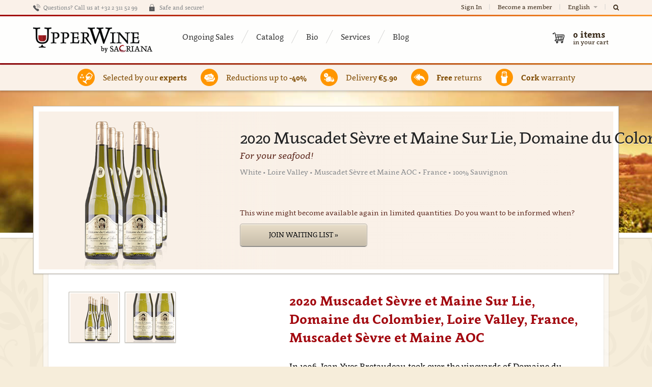

--- FILE ---
content_type: text/html; charset=utf-8
request_url: https://www.upperwine.com/products/muscadet-sevre-et-maine-sur-lie-domaine-du-colombier-2020
body_size: 12130
content:
<!DOCTYPE html>
<!--

  Powered by...
          _           _
    _ __ (_)_ __ ___ | |__  _   _
   | '_ \| | '_ ` _ \| '_ \| | | |
   | | | | | | | | | | |_) | |_| |
   |_| |_|_|_| |_| |_|_.__/ \__,_|

  Interested? Visit https://nimbu.io

--> <!--[if lt IE 7]><html lang="en" class="no-js ie ie6"><![endif]--> <!--[if IE 7]><html lang="en" class="no-js ie ie7"><![endif]--> <!--[if IE 8]><html lang="en" class="no-js ie ie8"><![endif]--> <!--[if IE 9]><html lang="en" class="no-js ie ie9"><![endif]--> <!--[if gt IE 9]><!--> <html class='locale-en not-ie no-js' lang='en'> <!--<![endif]--> <head> <meta charset='utf-8'> <meta content='IE=edge,chrome=1' http-equiv='X-UA-Compatible'> <title>2020 Muscadet Sèvre et Maine Sur Lie, Domaine du Colombier, Loire Valley, France, Muscadet Sèvre et Maine AOC | UpperWine</title> <meta content='Are you looking for a special wine from Loire Valley? Buy this 2020 Muscadet Sèvre et Maine Sur Lie, Domaine du Colombier from France on UpperWine and discover our selection of great wines!' name='description'> <meta content='UpperWine' name='author'> <meta content='width=device-width, minimal-ui, initial-scale=1, minimum-scale=1, maximum-scale=1' name='viewport'> <meta content='wine, online, 2020 Muscadet Sèvre et Maine Sur Lie, Domaine du Colombier, Loire Valley, France, Muscadet Sèvre et Maine AOC' name='keywords'> <meta content='fqUCSwdaVJVQSfFpYx-LpzJnbicHww9QmMs8FFLMcnw' name='google-site-verification'> <link href='https://cdn.nimbu.io/s/kgtnd02/themes/m9ppvug/images/favicon/apple-touch-icon-57x57.png?v=rMM7gX7E5b' rel='apple-touch-icon' sizes='57x57'> <link href='https://cdn.nimbu.io/s/kgtnd02/themes/m9ppvug/images/favicon/apple-touch-icon-60x60.png?v=rMM7gX7E5b' rel='apple-touch-icon' sizes='60x60'> <link href='https://cdn.nimbu.io/s/kgtnd02/themes/m9ppvug/images/favicon/apple-touch-icon-72x72.png?v=rMM7gX7E5b' rel='apple-touch-icon' sizes='72x72'> <link href='https://cdn.nimbu.io/s/kgtnd02/themes/m9ppvug/images/favicon/apple-touch-icon-76x76.png?v=rMM7gX7E5b' rel='apple-touch-icon' sizes='76x76'> <link href='https://cdn.nimbu.io/s/kgtnd02/themes/m9ppvug/images/favicon/apple-touch-icon-114x114.png?v=rMM7gX7E5b' rel='apple-touch-icon' sizes='114x114'> <link href='https://cdn.nimbu.io/s/kgtnd02/themes/m9ppvug/images/favicon/apple-touch-icon-120x120.png?v=rMM7gX7E5b' rel='apple-touch-icon' sizes='120x120'> <link href='https://cdn.nimbu.io/s/kgtnd02/themes/m9ppvug/images/favicon/apple-touch-icon-144x144.png?v=rMM7gX7E5b' rel='apple-touch-icon' sizes='144x144'> <link href='https://cdn.nimbu.io/s/kgtnd02/themes/m9ppvug/images/favicon/apple-touch-icon-152x152.png?v=rMM7gX7E5b' rel='apple-touch-icon' sizes='152x152'> <link href='https://cdn.nimbu.io/s/kgtnd02/themes/m9ppvug/images/favicon/apple-touch-icon-180x180.png?v=rMM7gX7E5b' rel='apple-touch-icon' sizes='180x180'> <link href='https://cdn.nimbu.io/s/kgtnd02/themes/m9ppvug/images/favicon/favicon-32x32.png?v=rMM7gX7E5b' rel='icon' sizes='32x32' type='image/png'> <link href='https://cdn.nimbu.io/s/kgtnd02/themes/m9ppvug/images/favicon/favicon-194x194.png?v=rMM7gX7E5b' rel='icon' sizes='194x194' type='image/png'> <link href='https://cdn.nimbu.io/s/kgtnd02/themes/m9ppvug/images/favicon/favicon-96x96.png?v=rMM7gX7E5b' rel='icon' sizes='96x96' type='image/png'> <link href='https://cdn.nimbu.io/s/kgtnd02/themes/m9ppvug/images/favicon/android-chrome-192x192.png?v=rMM7gX7E5b' rel='icon' sizes='192x192' type='image/png'> <link href='https://cdn.nimbu.io/s/kgtnd02/themes/m9ppvug/images/favicon/favicon-16x16.png?v=rMM7gX7E5b' rel='icon' sizes='16x16' type='image/png'> <link href='https://cdn.nimbu.io/s/kgtnd02/themes/m9ppvug/images/favicon/manifest.json?v=rMM7gX7E5b' rel='manifest'> <link color='#a02226' href='https://cdn.nimbu.io/s/kgtnd02/themes/m9ppvug/images/favicon/safari-pinned-tab.svg?v=rMM7gX7E5b' rel='mask-icon'> <link href='https://cdn.nimbu.io/s/kgtnd02/themes/m9ppvug/images/favicon/favicon.ico?v=rMM7gX7E5b' rel='shortcut icon'> <meta content='#ffc40d' name='msapplication-TileColor'> <meta content='https://cdn.nimbu.io/s/kgtnd02/themes/m9ppvug/images/favicon/mstile-144x144.png?v=rMM7gX7E5b' name='msapplication-TileImage'> <meta content='https://cdn.nimbu.io/s/kgtnd02/themes/m9ppvug/images/favicon/browserconfig.xml?v=rMM7gX7E5b' name='msapplication-config'> <meta content='#ffffff' name='theme-color'> <link href="https://cdn.nimbu.io/s/kgtnd02/upperwine.ico" rel="shortcut icon" type="image/x-icon"/> <meta content='616924933' property='fb:admins'> <meta content='2020 Muscadet Sèvre et Maine Sur Lie, Domaine du Colombier, Loire Valley, France, Muscadet Sèvre et Maine AOC | UpperWine' property='og:title'> <meta content='website' property='og:type'> <meta content='http://www.upperwine.com/products/muscadet-sevre-et-maine-sur-lie-domaine-du-colombier-2020' property='og:url'> <meta content='https://cdn.nimbu.io/s/kgtnd02/products/fistobm/images/1631110384909/7_Colombier_muscadet-sevre-et-maine_01.jpg?filter=w_320%2Ch_300%2Cc_fill%2Cg_west' property='og:image'> <meta content='https://cdn.nimbu.io/s/kgtnd02/products/fistobm/images/1631110384909/7_Colombier_muscadet-sevre-et-maine_01.jpg?filter=w_320%2Ch_300%2Cc_fill%2Cg_west' itemprop='image'> <meta content='upperwine.com' property='og:site_name'> <meta content='Are you looking for a special wine from Loire Valley? Buy this 2020 Muscadet Sèvre et Maine Sur Lie, Domaine du Colombier from France on UpperWine and discover our selection of great wines!' property='og:description'> <meta content='2020 Muscadet Sèvre et Maine Sur Lie, Domaine du Colombier, Loire Valley, France, Muscadet Sèvre et Maine AOC | UpperWine' itemprop='name'> <meta content='Are you looking for a special wine from Loire Valley? Buy this 2020 Muscadet Sèvre et Maine Sur Lie, Domaine du Colombier from France on UpperWine and discover our selection of great wines!' itemprop='description'> <meta content='product' name='twitter:card'> <meta content='@upperwine' name='twitter:site'> <meta content='@upperwine' name='twitter:creator'> <meta content='upperwine.com' name='twitter:domain'> <meta content='2020 Muscadet Sèvre et Maine Sur Lie, Domaine du Colombier' name='twitter:title'> <meta content='For your seafood!' name='twitter:description'> <meta content='https://cdn.nimbu.io/s/kgtnd02/products/fistobm/images/1631110384909/7_Colombier_muscadet-sevre-et-maine_01.jpg?filter=w_320%2Ch_300%2Cc_fill%2Cg_west' name='twitter:image'> <meta content='Appelation' name='twitter:label1'> <meta content='Muscadet Sèvre et Maine AOC' name='twitter:data1'> <meta content='Country' name='twitter:label2'> <meta content='France' name='twitter:data2'> <!--[if lt IE 9]><script src="http://html5shiv.googlecode.com/svn/trunk/html5.js"></script><![endif]--> <script src="https://cdn.nimbu.io/s/kgtnd02/themes/m9ppvug/javascripts/modernizr.min.js?z4tmke2" type="text/javascript"></script> <link href="https://cdn.nimbu.io/s/kgtnd02/themes/m9ppvug/stylesheets/v2.css?z4tmke2" media="screen" rel="stylesheet" type="text/css"/> <link href="https://cdn.nimbu.io/s/kgtnd02/themes/m9ppvug/stylesheets/print.css?z4tmke2" media="print" rel="stylesheet" type="text/css"/> <meta name="csrf-param" content="authenticity_token"/> <meta name="csrf-token" content="fRGBFDOoeqYcZVGc_28rA5crk1Rqsgi3PMnC8opExvHMIaWnjWbyOFG4VfqcFlAU2X0yk7QfkDGQGJnNzyQOgg"/> <link rel="dns-prefetch" href="https://cdn.nimbu.io"/> <link rel="dns-prefetch" href="https://static.nimbu.io"/> <meta http-equiv="x-dns-prefetch-control" content="on"/> <link rel="canonical" href="https://www.upperwine.com/products/muscadet-sevre-et-maine-sur-lie-domaine-du-colombier-2020"/> <link rel="alternate" href="https://www.upperwine.com/products/muscadet-sevre-et-maine-sur-lie-domaine-du-colombier-2020" hreflang="en"/> <link rel="alternate" href="https://www.upperwine.com/nl/products/muscadet-sevre-et-maine-sur-lie-domaine-du-colombier-2020" hreflang="nl"/> <link rel="alternate" href="https://www.upperwine.com/fr/products/muscadet-sevre-et-maine-sur-lie-domaine-du-colombier-2020" hreflang="fr"/> <meta name="referrer" content="strict-origin-when-cross-origin"/> <script src="https://cdn.nimbu.io/s/kgtnd02/themes/m9ppvug/javascripts/jquery.js?z4tmke2" type="text/javascript"></script> <script src="https://cdn.nimbu.io/s/kgtnd02/themes/m9ppvug/javascripts/jquery.migrate.js?z4tmke2" type="text/javascript"></script> <script src="https://cdn.nimbu.io/s/kgtnd02/themes/m9ppvug/javascripts/underscore.min.js?z4tmke2" type="text/javascript"></script> <script src="https://cdn.nimbu.io/s/kgtnd02/themes/m9ppvug/javascripts/backbone.min.js?z4tmke2" type="text/javascript"></script> <script src="https://cdn.nimbu.io/s/kgtnd02/themes/m9ppvug/javascripts/rails.js?z4tmke2" type="text/javascript"></script> <script src="https://cdn.nimbu.io/s/kgtnd02/themes/m9ppvug/javascripts/foundation.js?z4tmke2" type="text/javascript"></script> <script src="https://cdn.nimbu.io/s/kgtnd02/themes/m9ppvug/javascripts/foundation.tab.js?z4tmke2" type="text/javascript"></script> <script src="https://cdn.nimbu.io/s/kgtnd02/themes/m9ppvug/javascripts/plugins.js?z4tmke2" type="text/javascript"></script> <script src="https://cdn.nimbu.io/s/kgtnd02/themes/m9ppvug/javascripts/application.js?z4tmke2" type="text/javascript"></script> <script>
  var recaptchaError = function(error) {
    console.log('error', error)
  }
  
  var reCaptchaCallback = function() {
    jQuery('.g-recaptcha').each(function(index, el) {
        grecaptcha.render(el, {
            'sitekey' : jQuery(el).attr('data-sitekey'),
            'theme' : jQuery(el).attr('data-theme'),
            'size' : jQuery(el).attr('data-size'),
            'tabindex' : jQuery(el).attr('data-tabindex'),
            'callback' : jQuery(el).attr('data-callback'),
            'expired-callback' : jQuery(el).attr('data-expired-callback'),
            'error-callback' : 'recaptchaError', //jQuery(el).attr('data-error-callback'),
            'isolated' : true
        });
    });
  };
</script> <script src="https://www.google.com/recaptcha/api.js?onload=reCaptchaCallback&render=explicit" async defer></script> <script src="//use.typekit.net/dhm5zdb.js"></script> <script>try{Typekit.load();}catch(e){}</script> <script>
  (function(c,a){var b,d,h,e;b=c.createElement("script");b.type="text/javascript";b.async=!0;b.src=("https:"===c.location.protocol?"https:":"http:")+'//api.mixpanel.com/site_media/js/api/mixpanel.2.js';d=c.getElementsByTagName("script")[0];d.parentNode.insertBefore(b,d);a._i=[];a.init=function(b,c,f){function d(a,b){var c=b.split(".");2==c.length&&(a=a[c[0]],b=c[1]);a[b]=function(){a.push([b].concat(Array.prototype.slice.call(arguments,0)))}}var g=a;"undefined"!==typeof f?g=
  a[f]=[]:f="mixpanel";g.people=g.people||[];h="disable track track_pageview track_links track_forms register register_once unregister identify name_tag set_config people.set people.increment".split(" ");for(e=0;e<h.length;e++)d(g,h[e]);a._i.push([b,c,f])};a.__SV=1.1;window.mixpanel=a})(document,window.mixpanel||[]);
  mixpanel.init("14df786e79fcbd495f58a0e827fc6fcb");
</script> <script>
  (function(i,s,o,g,r,a,m){i['GoogleAnalyticsObject']=r;i[r]=i[r]||function(){
  (i[r].q=i[r].q||[]).push(arguments)},i[r].l=1*new Date();a=s.createElement(o),
  m=s.getElementsByTagName(o)[0];a.async=1;a.src=g;m.parentNode.insertBefore(a,m)
  })(window,document,'script','//www.google-analytics.com/analytics.js','ga');
  
  ga('create', 'UA-32134694-1', 'upperwine.com');
  ga('require', 'displayfeatures');
  ga('require', 'ec');
  ga('require', 'linkid', 'linkid.js');
  
  
  
  ga('send', 'pageview');
</script> <script type="text/javascript" src="//widget.trustpilot.com/bootstrap/v5/tp.widget.bootstrap.min.js" async></script> <script>
  window.dataLayer = window.dataLayer || [];
  function gtag(){dataLayer.push(arguments);}
  gtag('consent', 'default', {
    'ad_storage': 'denied',
    'analytics_storage': 'denied',
    'ad_personalization': 'denied',
    'ad_user_data': 'denied' ,
    'wait_for_update': 500
  });
  gtag('set', 'ads_data_redaction', true);
</script> <script>(function(w,d,s,l,i){w[l]=w[l]||[];w[l].push({'gtm.start':
new Date().getTime(),event:'gtm.js'});var f=d.getElementsByTagName(s)[0],
j=d.createElement(s),dl=l!='dataLayer'?'&l='+l:'';j.async=true;j.src=
'https://www.googletagmanager.com/gtm.js?id='+i+dl;f.parentNode.insertBefore(j,f);
})(window,document,'script','dataLayer','GTM-NLG8GT');</script> <script type="opt-in" data-type="text/javascript" data-name="google_analytics">
  gtag('consent', 'update', {'ad_storage': 'granted', 'ad_personalization': 'granted', 'ad_user_data': 'granted'});
</script> <script type="opt-in" data-type="text/javascript" data-name="google_analytics">
  gtag('consent', 'update', {'analytics_storage': 'granted'});
</script></head> <body id='shop_product'> <script>
      !function(f,b,e,v,n,t,s)
      {if(f.fbq)return;n=f.fbq=function(){n.callMethod?
      n.callMethod.apply(n,arguments):n.queue.push(arguments)};
      if(!f._fbq)f._fbq=n;n.push=n;n.loaded=!0;n.version='2.0';
      n.queue=[];t=b.createElement(e);t.async=!0;
      t.src=v;s=b.getElementsByTagName(e)[0];
      s.parentNode.insertBefore(t,s)}(window, document,'script',
      'https://connect.facebook.net/en_US/fbevents.js');
      fbq('init', '475758009463087');
      fbq('track', 'PageView');
    </script> <noscript><img height="1" width="1" style="display:none" src="https://www.facebook.com/tr?id=475758009463087&ev=PageView&noscript=1"/></noscript> <noscript> <div class='no-print' id='noscriptWarning'> <b>Warning!</b> Javascript must be <b>enabled</b> to access UpperWine. Please enable this in your browser settings. Thanks! </div> </noscript> <div class='no-print' id='browserWarning'> You are using an outdated and unsupported browser. Please upgrade to <a href='http://www.google.com/chrome'>Chrome</a>, <a href='http://getfirefox.com'>FireFox</a>, <a href='http://www.opera.com/download/'>Opera</a>, <a href='http://www.apple.com/safari/'>Safari</a> or <a href='http://www.microsoft.com/windows/downloads/ie/getitnow.mspx'>Internet Explorer 9</a>. Thanks!&nbsp;&nbsp;&nbsp; <a href='#' id='warningClose'></a> </div> <div class='off-canvas-wrap' data-offcanvas> <div class='inner-wrap'> <aside class='left-off-canvas-menu show-for-small-only no-print'> <ul class='off-canvas-list'> <li> <label>Change language</label> </li> <li> <a href='/nl/products/muscadet-sevre-et-maine-sur-lie-domaine-du-colombier-2020'>Nederlands</a> </li> <li> <a href='/fr/products/muscadet-sevre-et-maine-sur-lie-domaine-du-colombier-2020'>Français</a> </li> </ul> <ul class='off-canvas-list'> <li> <label>Navigation</label> </li> <li> <a class='cart' href='/cart'>My cart</a> </li> <li> <a class='login' href='/login'>Sign In</a> </li> <li> <a class='register' href='/register'>Become a member</a> </li> </ul> <ul class='off-canvas-list'> <li> <label>About UpperWine</label> </li> </ul> <ul class='off-canvas-list'> <li id="ongoing-sales-link" class="link first"><a href="/homepage">Ongoing Sales</a></li> <li id="catalog-link" class="link"><a href="/shop">Catalog</a></li> <li id="bio-link" class="link"><a href="/shop?agro=biodynamic%2Ccab-in-organic-conversion%2Corganic%2Creasonable-agriculture%2Cwithout-added-sulphite">Bio</a></li> <li id="services-link" class="link"><a href="/services">Services</a></li> <li id="blog-link" class="link last"><a href="/blog">Blog</a></li></ul> </aside> <a class='exit-off-canvas no-print'></a> <div id='layout'> <div class='container' id='searchbar' style='display:none'> <div class='row'> <div class='medium-12 columns'> <form action='/en/search' class='inline nice custom' method='get'> <div class='inline'> <div class='input string centered'> <div class='fa fa-search'></div> <label for='q'>Type to search ...</label> <div class='wrapper'> <input id='q' name='q' tabindex='99' type='text'> </div> </div> </div> </form> </div> </div> </div> <div class='container hide-for-small-only no-print' id='top'> <div class='row'> <div class='medium-12 columns not-relative'> <div id='motd'> <span class='call'> Questions? Call us at +32 2 311 52 99 </span> <span class='secure'> Safe and secure! </span> <span class='trustpilot'> <div class="trustpilot-widget" data-locale="en-US" data-template-id="5419b6a8b0d04a076446a9ad" data-businessunit-id="57ce69f90000ff0005945aef" data-style-height="20px" data-style-width="100%" data-theme="light"> <a href="https://nl.trustpilot.com/review/upperwine.com" target="_blank">Trustpilot</a> </div> </span> </div> <ul id='account-nav'> <li> <a class='trigger-login' href='/login'>Sign In</a> </li> <li> <a class='trigger-register' href='/register'>Become a member</a> </li> <li class='languages dropdown'> <a href='javascript;,'> English <i class='caret'></i> </a> <div class='dropdown-wrapper'> <ul class='dropdown-list menu-with-pointer'> <li> <a href='/nl/products/muscadet-sevre-et-maine-sur-lie-domaine-du-colombier-2020'>Nederlands</a> </li> <li> <a href='/fr/products/muscadet-sevre-et-maine-sur-lie-domaine-du-colombier-2020'>Français</a> </li> </ul> </div> </li> <li class='search'> <a href='javascript:;' id='toggle-search'> <i class='fa fa-search'></i> </a> </li> </ul> </div> </div> </div> <div class='container no-print' id='rainbow'></div> <header class='container' id='globalheader'> <a class='left-off-canvas-toggle menu-icon show-for-small-only no-print' href='javascript:;'> <span></span> </a> <div class='row'> <div class='medium-12 columns'> <a alt='2020 Muscadet Sèvre et Maine Sur Lie, Domaine du Colombier, Loire Valley, France, Muscadet Sèvre et Maine AOC | UpperWine' href='/' id='logo'> <h1 itemscope itemtype='http://schema.org/Organization'> <span itemprop='name'>UpperWine S.A./N.V.</span> <span itemprop='address' itemscope itemtype='http://schema.org/PostalAddress'> <meta content='Leuvensesteenweg 67/3' itemprop='streetAddress'> <meta content='Tervuren' itemprop='addressLocality'> <meta content='3080' itemprop='postalCode'> <meta content='Belgium' itemprop='addressCountry'> </span> <meta content='+3223115299' itemprop='telephone'> <meta content='https://www.upperwine.com' itemprop='url'> <meta content='https://cdn.nimbu.io/s/kgtnd02/themes/m9ppvug/images/upperwine_logo_2x.png?z4tmke2' itemprop='logo'> <meta content='https://cdn.nimbu.io/s/kgtnd02/themes/m9ppvug/images/upperwine_logo_2x.png?z4tmke2' itemprop='image'> </h1> </a> <img class='print-only print-logo' src='https://cdn.nimbu.io/s/kgtnd02/themes/m9ppvug/images/upperwine_logo_2x.png?z4tmke2'> <img class='print-only qr-code' src='https://chart.googleapis.com/chart?chs=300x300&cht=qr&chl=http://www.upperwine.com/products/muscadet-sevre-et-maine-sur-lie-domaine-du-colombier-2020'> <nav class='main hide-for-small-only'> <ul> <li id="ongoing-sales-link" class="link first"><a href="/homepage">Ongoing Sales</a></li> <li id="catalog-link" class="link"><a href="/shop">Catalog</a></li> <li id="bio-link" class="link"><a href="/shop?agro=biodynamic%2Ccab-in-organic-conversion%2Corganic%2Creasonable-agriculture%2Cwithout-added-sulphite">Bio</a></li> <li id="services-link" class="link"><a href="/services">Services</a></li> <li id="blog-link" class="link last"><a href="/blog">Blog</a></li></ul> </nav> <nav id='counters'> <div id='cart-quicklinks'> <div id='quick-checkout'> </div> </div> <div class='' id='cart-links'> <a class='cart has-items' href='/cart'> 0 <span>items</span> <small>in your cart</small> </a> </div> </nav> </div> </div> </header> <div class='container no-print' id='rainbow'></div> <article id='globalcontent'> <div class='en' id='background'></div> <div class='auto-apply-coupon' data-coupon-code='WFSEPT17'> </div> <div class='messages'> </div> <div class='container' id='usps'> <div class='row hide-for-small-only'> <div class='medium-12 columns usp-wrapper'> <div class='usp experts'> <span class='link-placeholder'> Selected by our <strong>experts</strong> </span> </div> <div class='usp reductions'> <span class='link-placeholder'> Reductions up to <strong>-40%</strong> </span> </div> <div class='usp delivery'> <span class='link-placeholder'> Delivery <strong>€5.90</strong> </span> </div> <div class='usp returns'> <span class='link-placeholder'> <strong>Free</strong> returns </span> </div> <div class='usp warranty'> <span class='link-placeholder'> <strong>Cork</strong> warranty </span> </div> </div> </div> <div class='row show-for-small-only usp-wrapper'> <div class='usp experts'> <span class='link-placeholder'> Selected by our <strong>experts</strong> </span> </div> <div class='usp reductions'> <span class='link-placeholder'> Reductions up to <strong>-40%</strong> </span> </div> <div class='usp delivery'> <span class='link-placeholder'> Delivery <strong>€5.90</strong> </span> </div> <div class='usp returns'> <span class='link-placeholder'> <strong>Free</strong> returns </span> </div> <div class='usp warranty'> <span class='link-placeholder'> <strong>Cork</strong> warranty </span> </div> </div> </div> <div class='show-timed-popup' style='margin:0;padding:0;display:none'></div> <div class='container'> <div class='row' id='product' itemscope itemtype='http://data-vocabulary.org/Product'> <div class='twelve columns'> <section class='overview'> <div class='inner-section'> <div class='background'> <img alt='2020 Muscadet Sèvre et Maine Sur Lie, Domaine du Colombier, Muscadet Sèvre et Maine AOC, Loire Valley, France' class='u-photo active' id='picture1' itemprop='image' src='https://cdn.nimbu.io/s/kgtnd02/products/fistobm/images/1631110384909/7_Colombier_muscadet-sevre-et-maine_01.jpg'> <img alt='2020 Muscadet Sèvre et Maine Sur Lie, Domaine du Colombier, Muscadet Sèvre et Maine AOC, Loire Valley, France' class='u-photo non-active' id='picture2' itemprop='image' src='https://cdn.nimbu.io/s/kgtnd02/products/fistobm/images/1631110384924/7_Colombier_muscadet-sevre-et-maine_02.jpg'> <span class='fadeout'></span> </div> <div class='description'> <h1 class='name p-name fn' itemprop='name'> 2020 Muscadet Sèvre et Maine Sur Lie, Domaine du Colombier </h1> <div class='short'>For your seafood!</div> <h2 class='product-attributes'> White • Loire Valley • Muscadet Sèvre et Maine AOC • France • 100% Sauvignon </h2> <div class='sales-ended'> <div class='add-to-waitinglist'> <p>This wine might become available again in limited quantities. Do you want to be informed when?</p> <div class='buttons'> <a class='link waiting-list' content='in_stock' data-method='post' href='/products/muscadet-sevre-et-maine-sur-lie-domaine-du-colombier-2020/waitlist' itemprop='availability'>Join Waiting List »</a> </div> </div> </div> </div> </div> </section> <section class='details section-with-border'> <div class='inner-section'> <div class='row'> <div class='seven columns main push-five e-description' itemprop='description'> <h1> 2020 Muscadet Sèvre et Maine Sur Lie, Domaine du Colombier, Loire Valley, France, Muscadet Sèvre et Maine AOC </h1> <p>In 1996, Jean-Yves Bretaudeau took over the vineyards of Domaine du Colombier, a family business for four generations. At the time, the estate was already a member of the Independent Winegrowers' Charter, and today it is certified HVE (High Environmental Value). This approach aims to preserve biodiversity by reducing the use of phytosanitary products, as well as by protecting the plots of land from pests and other climatic hazards by means of natural barriers (hedges, groves, streams). This contributes to obtaining healthier and better quality grapes. </p> <p>Today, the estate cultivates no less than 13 grape varieties spread over the different plots.</p> <img class='photo' src='https://cdn.nimbu.io/s/kgtnd02/assets/1551694034312/7_History_Colombier_muscadet-sevre-et-maine.jpg'> </div> <div class='five columns sidebar pull-seven'> <div class='thumbnails hide-for-small-only'> <a class='switch-photo total-2' href='#photo1'> <div class='img-wrapper'> <img alt='2020 Muscadet Sèvre et Maine Sur Lie, Domaine du Colombier, Muscadet Sèvre et Maine AOC, Loire Valley, France' src='https://cdn.nimbu.io/s/kgtnd02/products/fistobm/images/1631110384909/7_Colombier_muscadet-sevre-et-maine_01.jpg?filter=h_100'> </div> </a> <a class='switch-photo total-2' href='#photo2'> <div class='img-wrapper'> <img alt='2020 Muscadet Sèvre et Maine Sur Lie, Domaine du Colombier, Muscadet Sèvre et Maine AOC, Loire Valley, France' src='https://cdn.nimbu.io/s/kgtnd02/products/fistobm/images/1631110384924/7_Colombier_muscadet-sevre-et-maine_02.jpg?filter=h_100'> </div> </a> </div> <div class='technical-fiche-details'> <div class='fiche-title'> <span>Technical Details</span> <a class='download-fiche no-print' href='/products/muscadet-sevre-et-maine-sur-lie-domaine-du-colombier-2020/pdf' target='_blank'>(Download PDF)</a> </div> <dl class='wine-details'> <dt>Name:</dt> <dd>Muscadet Sèvre et Maine Sur Lie, Domaine du Colombier</dd> <dt>Appelation:</dt> <dd> <span class='brand'>Muscadet Sèvre et Maine AOC</span> </dd> <dt>Country:</dt> <dd>France</dd> <dt>Region:</dt> <dd>Loire Valley</dd> <dt>Type:</dt> <dd itemprop='category'> <span class='category p-category'>White</span> </dd> <dt>Vintage:</dt> <dd>2020</dd> <dt>Varietal:</dt> <dd>100% Sauvignon</dd> <dt>Content:</dt> <dd>750 ml</dd> <dt>Degree of alcohol:</dt> <dd class='no-line'>12.0%</dd> <dt class='no-print'>Our price per bottle:</dt> <dd class='no-print'>€8,85</dd> </dl> </div> <div class='technical-fiche-description'> <div class='fiche-title fiche-description-title'>Tasting notes</div> <dl class='wine-details'> <dt>Type:</dt> <dd>Very light yellow</dd> <dt>Nose:</dt> <dd>Very elegant nose, citrus, peaches and apples</dd> <dt>Taste:</dt> <dd>Pleasant mouth dominated by citrus fruits, a lot of freshness, fruity and balanced finish</dd> <dt>Dishes suggestions:</dt> <dd>Seafood, shellfish</dd> <dt>To drink from:</dt> <dd>2021</dd> <dt>To drink until:</dt> <dd>2023</dd> <dt>Service Temperature:</dt> <dd>10°C</dd> </dl> </div> <div class='fiche-title no-print'>Further Info</div> <dl class='wine-details no-print'> <dt>Delivery:</dt> <dd>Once you’ve completed your order you’ll receive an order confirmation email. Then, when your order leaves our warehouse you’ll receive a shipping confirmation email that includes a code to track the status of your order.</dd> <dt>Billing:</dt> <dd>Your invoice will be automatically sent to you after your purchase. Please fill in the usual information while placing your order (name, address, VAT number). You can also contact us through: support@upperwine.com.</dd> <dt>Returns:</dt> <dd>Please check the status of the case and bottles upon delivery. If you want to return your order, please send an email to support@upperwine.com. Returns will only be accepted in their original and closed packaging.</dd> <dt>Packaging:</dt> <dd>All bottles are repackaged in shock-absorbing packaging designed for the transport of wine.</dd> </dl> </div> </div> </div> </section> <section class='print-only tasting-notes'> <h3>Tasting Notes</h3> <hr> <hr> <hr> <hr> <hr> </section> </div> </div> </div> <script>
  mixpanel.track("viewed product", {"product":"Muscadet Sèvre et Maine Sur Lie, Domaine du Colombier"});
</script> </article> <footer id='globalfooter'> <div class='container links'> <div class='row'> <div class='medium-3 large-2 large-offset-2 columns'> <h5>About UpperWine</h5> <ul> <li id="home-link" class="link first"><a href="/homepage">Home</a></li> <li id="blog-link" class="link"><a href="/blog">Blog</a></li> <li id="our-wines-link" class="link last"><a href="/shop">Our Wines</a></li></ul> </div> <div class='medium-3 large-2 columns'> <h5>Customer support</h5> <ul> <li id="faqs-link" class="link first"><a href="/faqs">FAQs</a></li> <li id="contact-link" class="link"><a href="/contact">Contact</a></li> <li id="terms-and-conditions-link" class="link"><a href="/terms">Terms and Conditions</a></li> <li id="privacy-policy-link" class="link last"><a href="/privacy-policy">Privacy Policy</a></li></ul> </div> <div class='medium-3 large-2 columns'> <h5>Follow us</h5> <ul> <li class='link first' id='facebook-link'> <a href='http://www.facebook.com/upperwine' target='_blank'> Facebook </a> </li> <li class='link last' id='twitter-link'> <a href='https://twitter.com/upperwine' target='_blank'> Twitter </a> </li> </ul> </div> <div class='medium-3 large-2 columns'> <h5>Languages</h5> <ul> <li> <a href="/en/products/muscadet-sevre-et-maine-sur-lie-domaine-du-colombier-2020">English</a> </li> <li> <a href="/nl/products/muscadet-sevre-et-maine-sur-lie-domaine-du-colombier-2020">Nederlands</a> </li> <li> <a href="/fr/products/muscadet-sevre-et-maine-sur-lie-domaine-du-colombier-2020">Français</a> </li> </ul> </div> <div class='large-2 columns end'></div> </div> </div> <div class='container copyright'> <div class='row'> <div class='sacriana'> <p class='copyright-string'>By using our website, you confirm to be 18 years old or more.</p> </div> <div class='row'> <div class='sacriana'> <span class='copyright-string'>Copyright &copy; 2026 All rights reserved.</span> <span class='separator'>•</span> Taste our know-how wisely </div> <div class='invite print-only'> Did you know? Invite your friends, give for each of them 10€ and receive 20€ after their first order ships! Visit http://www.upperwine.com/invite » </div> <div class='design'> <a href="http://www.zenjoy.be" target="_blank">Webdesign &amp; Development by Zenjoy from Leuven</a>. <a href="http://www.nimbu.io" target="_blank">Powered by Nimbu&reg;</a> </div> </div> </div> </footer> <div class='hidden' id='modalbgwrapper'> <div class='hidden' id='modalbg'></div> </div> <div class='fixed hidden container' id='private'> <div class='fixed modal' id='signup' style='display:none;'> <div class='inner'> <form method="POST" class="inline" action="/register" id="invisible-recaptcha-signup-form" version="20191212"><input name="authenticity_token" type="hidden" value="fRGBFDOoeqYcZVGc_28rA5crk1Rqsgi3PMnC8opExvHMIaWnjWbyOFG4VfqcFlAU2X0yk7QfkDGQGJnNzyQOgg"/> <div class='hidden' style='display:none;visibility:hidden;'> <img alt='' height='1' id='adwords_tracker' src='' style='visibility:hidden;' width='1'> <img alt='' height='1' id='fb_tracker' src='' style='visibility:hidden;' width='1'> </div> <button class='close' data-dismiss='modal' type='button'>×</button> <div class='row'> <div class='small columns'> <div class='fields inline signup-fields centered'> <h3 class=''>Want to enjoy our <strong>exclusive offers</strong>?</h3> <h4>UpperWine membership is <strong>Free</strong></h4> <input type="hidden" name="customer[locale]" id="customer_locale" value="en" autocomplete="off"/> <div class="input string no-colon"><label for="customer-signup-email">What is your email address?</label><div class="no-colon"><input type="text" name="customer[email]" id="customer-signup-email" class="input-text customer-email"/></div></div> <script>
            var submitInvisibleRecaptchaSignupForm = function () {
              $("#private").data('view').register()
            };
          </script> <button type="submit" data-sitekey="6LeG3r8UAAAAAL8KWaORyFQr0FfkajhUljWK2kOm" data-badge="bottomleft" data-callback="submitInvisibleRecaptchaSignupForm" data-size="invisible" class="g-recaptcha submit button red"> <span class='loader'></span> Join For Free Now » </button> <div class='link'> Already registered? <a class='to-login-link' href='/login'>Log in here »</a> </div> </div> </div> <div class='large columns'> <ul id='advantages'> <li class='best-selection'> <h1>The best selection</h1> <p>Our selections are made ​​by professionals and all detailed descriptions are made ​​on the basis of careful tastings.</p> </li> <li class='best-price'> <h1>The best price</h1> <p>We guarantee you the lowest price. Do you find it cheaper elsewhere? We will refund you the difference! See our terms and conditions.</p> </li> <li class='garantie'> <h1>Quality Guaranteed</h1> <p>Does your wine taste to cork? We will happily replace within the limits of available stocks. No longer in stock? We will reimburse you!</p> </li> </ul> </div> </div> <div class='paper-bottom-1'></div> <div class='paper-bottom-2'></div> </form> </div> </div> <div class='fixed modal' id='login' style='display:none;'> <div class='inner'> <form method="POST" class="nice inline custom" action="/login"><input name="authenticity_token" type="hidden" value="fRGBFDOoeqYcZVGc_28rA5crk1Rqsgi3PMnC8opExvHMIaWnjWbyOFG4VfqcFlAU2X0yk7QfkDGQGJnNzyQOgg"/> <button class='close' data-dismiss='modal' type='button'>×</button> <div class='row'> <div class='small columns'> <div class='fields inline login-fields centered'> <h3 class='no-margin'>Already a <strong>UpperWine.com</strong> member?</h3> <h4>Please log in to continue</h4> <div class="input string"><label for="customer-login-email">Email address</label><div class="wrapper"><input type="text" name="customer[email]" id="customer-login-email" class="input-text customer-email"/></div></div> <div class="input password"><label for="customer-login-password">Your password</label><div class="wrapper"><input type="password" name="customer[password]" id="customer-login-password" class="input-text customer-password"/></div></div> <input type="hidden" name="customer[redirect_after_login]" id="customer_redirect_after_login" value="/" autocomplete="off"/> </div> <div class='submit'> <button class='submit button' type='submit'> <span class='loader'></span> Login </button> </div> <div class='link '> Not a member yet? <a class='to-signup-link' href='/register'>Sign up now »</a> </div> <div class='forgot-password '> <a class='to-forgot-link' href='/password/new'>Forgot your password?</a> </div> </div> <div class='large columns'> <ul id='advantages'> <li class='best-selection'> <h1>The best selection</h1> <p>Our selections are made ​​by professionals and all detailed descriptions are made ​​on the basis of careful tastings.</p> </li> <li class='best-price'> <h1>The best price</h1> <p>We guarantee you the lowest price. Do you find it cheaper elsewhere? We will refund you the difference! See our terms and conditions.</p> </li> <li class='garantie'> <h1>Quality Guaranteed</h1> <p>Does your wine taste to cork? We will happily replace within the limits of available stocks. No longer in stock? We will reimburse you!</p> </li> </ul> </div> </div> </form> <div class='paper-bottom-1'></div> <div class='paper-bottom-2'></div> </div> </div> <div class='fixed modal' id='password' style='display:none;'> <div class='inner'> <form method="POST" class="nice inline custom" action="/password" id="invisible-recaptcha-reset-password-form"><input name="authenticity_token" type="hidden" value="fRGBFDOoeqYcZVGc_28rA5crk1Rqsgi3PMnC8opExvHMIaWnjWbyOFG4VfqcFlAU2X0yk7QfkDGQGJnNzyQOgg"/> <button class='close' data-dismiss='modal' type='button'>×</button> <div class='row'> <div class='small columns'> <div class='fields inline password-fields centered'> <h3>Please enter your email below.</h3> <h4>We'll send you a link to reset your password.</h4> <div class="input string"><label for="customer-reset-password-email">What is your email address?</label><div class="wrapper"><input type="text" name="customer[email]" id="customer-reset-password-email" class="input-text customer-email"/></div></div> <script>
            var submitInvisibleRecaptchaPasswordForm = function () {
              $("#private").data('view').forgotPassword()
            };
          </script> <button type="submit" data-sitekey="6LeG3r8UAAAAAL8KWaORyFQr0FfkajhUljWK2kOm" data-badge="bottomleft" data-callback="submitInvisibleRecaptchaPasswordForm" data-size="invisible" class="g-recaptcha submit button"> <span class='loader'></span> Reset my password » </button> <div class='trouble '> Still having trouble with your login? Drop us an email at <a href='mailto: support@upperwine.com'>support@upperwine.com</a> </div> </div> </div> <div class='large columns show-for-small-only'> <ul id='advantages'> <li class='best-selection'> <h1>The best selection</h1> <p>Our selections are made ​​by professionals and all detailed descriptions are made ​​on the basis of careful tastings.</p> </li> <li class='best-price'> <h1>The best price</h1> <p>We guarantee you the lowest price. Do you find it cheaper elsewhere? We will refund you the difference! See our terms and conditions.</p> </li> <li class='garantie'> <h1>Quality Guaranteed</h1> <p>Does your wine taste to cork? We will happily replace within the limits of available stocks. No longer in stock? We will reimburse you!</p> </li> </ul> </div> </div> </form> <div class='paper-bottom-1'></div> <div class='paper-bottom-2'></div> </div> </div> <div class='fixed modal with-banner' id='activation' style='display:none;'> <div class='inner'> <form method="POST" class="nice regular confirm-account" action="/account/confirm/" autocomplete='off'><input name="authenticity_token" type="hidden" value="fRGBFDOoeqYcZVGc_28rA5crk1Rqsgi3PMnC8opExvHMIaWnjWbyOFG4VfqcFlAU2X0yk7QfkDGQGJnNzyQOgg"/> <div class='banner-content'> <h3>You are just 30 seconds away from becoming a <strong>UpperWine</strong> member.</h3> </div> <input id="redirect_to_url" name="redirect_to_url" type="hidden" value="/en"/> <div class='hidden' style='display:hidden;visibility:none;'> <div class='tos-field'> <input type="hidden" name="customer[confirm_tos]" id="customer_confirm_tos" value="true" autocomplete="off"/> </div> </div> <div class='fields'> <div class='row'> <div class='medium-4 columns title'><div class="input select"><label for="customer_title_id">Title</label><div class="wrapper"><select name="customer[title_id]" id="customer_title_id" class="input-select no-custom no-chosen"><option value="4fb96cc9b3893b709a001d89">Mr.</option> <option value="4fb96cc9b3893b709a001d8b">Mrs.</option> <option value="4fb96cc9b3893b709a001d8d">Miss.</option></select></div></div></div> <div class='medium-4 columns title firstname'><div class="input string"><label for="customer_firstname">First name</label><div class="wrapper"><input type="text" name="customer[firstname]" id="customer_firstname" class="input-text"/></div></div></div> <div class='medium-4 columns title lastname'><div class="input string"><label for="customer_lastname">Last name</label><div class="wrapper"><input type="text" name="customer[lastname]" id="customer_lastname" class="input-text"/></div></div></div> </div> <div class='row'> <div class='medium-6 columns password-field'><div class="input password"><label for="customer_password">Choose a password:</label><div class="wrapper"><input type="password" name="customer[password]" id="customer_password" class="input-text"/></div></div></div> <div class='medium-6 columns password-field'><div class="input password"><label for="customer_password_confirmation">Confirm your password:</label><div class="wrapper"><input type="password" name="customer[password_confirmation]" id="customer_password_confirmation" class="input-text"/></div></div></div> </div> <div class='row'> <div class='medium-12 columns birthday'><div class="input date"><label for="customer_birthday">When is your birthday?</label><div class="wrapper"><select id="customer_birthday_day" name="customer[birthday(3i)]" class="input-date input-date-day" prompt="true"> <option value="">Day</option> <option value="1">1</option> <option value="2">2</option> <option value="3">3</option> <option value="4">4</option> <option value="5">5</option> <option value="6">6</option> <option value="7">7</option> <option value="8">8</option> <option value="9">9</option> <option value="10">10</option> <option value="11">11</option> <option value="12">12</option> <option value="13">13</option> <option value="14">14</option> <option value="15">15</option> <option value="16">16</option> <option value="17">17</option> <option value="18">18</option> <option value="19">19</option> <option value="20">20</option> <option value="21">21</option> <option value="22">22</option> <option value="23">23</option> <option value="24">24</option> <option value="25">25</option> <option value="26">26</option> <option value="27">27</option> <option value="28">28</option> <option value="29">29</option> <option value="30">30</option> <option value="31">31</option> </select> <select id="customer_birthday_month" name="customer[birthday(2i)]" class="input-date input-date-month" prompt="true"> <option value="">Month</option> <option value="1">January</option> <option value="2">February</option> <option value="3">March</option> <option value="4">April</option> <option value="5">May</option> <option value="6">June</option> <option value="7">July</option> <option value="8">August</option> <option value="9">September</option> <option value="10">October</option> <option value="11">November</option> <option value="12">December</option> </select> <select id="customer_birthday_year" name="customer[birthday(1i)]" class="input-date input-date-year" prompt="true"> <option value="">Year</option> <option value="1999">1999</option> <option value="1998">1998</option> <option value="1997">1997</option> <option value="1996">1996</option> <option value="1995">1995</option> <option value="1994">1994</option> <option value="1993">1993</option> <option value="1992">1992</option> <option value="1991">1991</option> <option value="1990">1990</option> <option value="1989">1989</option> <option value="1988">1988</option> <option value="1987">1987</option> <option value="1986">1986</option> <option value="1985">1985</option> <option value="1984">1984</option> <option value="1983">1983</option> <option value="1982">1982</option> <option value="1981">1981</option> <option value="1980">1980</option> <option value="1979">1979</option> <option value="1978">1978</option> <option value="1977">1977</option> <option value="1976">1976</option> <option value="1975">1975</option> <option value="1974">1974</option> <option value="1973">1973</option> <option value="1972">1972</option> <option value="1971">1971</option> <option value="1970">1970</option> <option value="1969">1969</option> <option value="1968">1968</option> <option value="1967">1967</option> <option value="1966">1966</option> <option value="1965">1965</option> <option value="1964">1964</option> <option value="1963">1963</option> <option value="1962">1962</option> <option value="1961">1961</option> <option value="1960">1960</option> <option value="1959">1959</option> <option value="1958">1958</option> <option value="1957">1957</option> <option value="1956">1956</option> <option value="1955">1955</option> <option value="1954">1954</option> <option value="1953">1953</option> <option value="1952">1952</option> <option value="1951">1951</option> <option value="1950">1950</option> <option value="1949">1949</option> <option value="1948">1948</option> <option value="1947">1947</option> <option value="1946">1946</option> <option value="1945">1945</option> <option value="1944">1944</option> <option value="1943">1943</option> <option value="1942">1942</option> <option value="1941">1941</option> <option value="1940">1940</option> <option value="1939">1939</option> <option value="1938">1938</option> <option value="1937">1937</option> <option value="1936">1936</option> <option value="1935">1935</option> <option value="1934">1934</option> <option value="1933">1933</option> <option value="1932">1932</option> <option value="1931">1931</option> <option value="1930">1930</option> <option value="1929">1929</option> <option value="1928">1928</option> <option value="1927">1927</option> <option value="1926">1926</option> <option value="1925">1925</option> <option value="1924">1924</option> <option value="1923">1923</option> <option value="1922">1922</option> <option value="1921">1921</option> <option value="1920">1920</option> <option value="1919">1919</option> <option value="1918">1918</option> <option value="1917">1917</option> <option value="1916">1916</option> <option value="1915">1915</option> <option value="1914">1914</option> <option value="1913">1913</option> <option value="1912">1912</option> <option value="1911">1911</option> <option value="1910">1910</option> <option value="1909">1909</option> <option value="1908">1908</option> <option value="1907">1907</option> <option value="1906">1906</option> <option value="1905">1905</option> <option value="1904">1904</option> <option value="1903">1903</option> <option value="1902">1902</option> <option value="1901">1901</option> <option value="1900">1900</option> </select> </div></div></div> </div> <div class='row underline checkboxes-mail-wrapper'> <div class='medium-12 columns'> <label>What is your communication preference?</label> <div class='checkboxes-mail'> <div class="input checkbox"><input type="hidden" name="customer[email_preference_ids][]" id="customer_email_preference_ids_" value=""><label for="customer_email_preference_ids_0"><input type="checkbox" name="customer[email_preference_ids][]" id="customer_email_preference_ids_0" value="59c365ef3de074150700b700" class="input-checkbox">Promotions and discount coupons (~1/week)</label><label for="customer_email_preference_ids_1"><input type="checkbox" name="customer[email_preference_ids][]" id="customer_email_preference_ids_1" value="59c365ef3de074150700b701" class="input-checkbox">Newsletter and invitation to tastings (1/month)</label><label for="customer_email_preference_ids_2"><input type="checkbox" name="customer[email_preference_ids][]" id="customer_email_preference_ids_2" value="5db805ce8bf7477131001f2c" class="input-checkbox">I opt out for newsletters</label></div> </div> </div> </div> <div class='row'> <div class='medium-6 medium-centered columns submit'> <button class='submit button red' type='submit'>Join For Free Now »</button> </div> </div> <div class='legal'> By joining UpperWine, you agree to accept <br>the <a target="_blank" href="/terms">terms of membership</a> for the UpperWine website. </div> </div> </form> <img alt='' height='1' id='adwords_tracker_final' src='' style='visibility:hidden;' width='1'> <img alt='' height='1' id='google_tracker_final' src='' style='visibility:hidden;' width='1'> </div> </div> <div class='fixed modal' id='upperwine' style='display:none;'> <div class='inner'> <button class='close' data-dismiss='modal' type='button'>×</button> <div class='row'> <div class='small columns'> <div class='fields inline signup-fields centered upperwine-popup'> <h3>Sacriana.com becomes:</h3> <img alt='UpperWine' class='upperwine-logo' src="https://cdn.nimbu.io/s/kgtnd02/themes/m9ppvug/images/upperwine_logo_only_2x.png?z4tmke2"> <h4>New <strong>name</strong>, same <strong>warranty</strong></h4> </div> </div> <div class='large columns'> <ul id='advantages'> <li class='best-selection'> <h1>The best selection</h1> <p>Our selections are made ​​by professionals and all detailed descriptions are made ​​on the basis of careful tastings.</p> </li> <li class='best-price'> <h1>The best price</h1> <p>We guarantee you the lowest price. Do you find it cheaper elsewhere? We will refund you the difference! See our terms and conditions.</p> </li> <li class='garantie'> <h1>Quality Guaranteed</h1> <p>Does your wine taste to cork? We will happily replace within the limits of available stocks. No longer in stock? We will reimburse you!</p> </li> </ul> </div> </div> <div class='paper-bottom-1'></div> <div class='paper-bottom-2'></div> </div> </div> </div> </div> </div> </div> <script>
      mixpanel.register_once({ 'initial referrer': document.referrer });
      mixpanel.register_once({ 'landing page': window.location.href });
    </script> <noscript><iframe src="https://www.googletagmanager.com/ns.html?id=GTM-NLG8GT" height="0" width="0" style="display:none;visibility:hidden"></iframe></noscript> </body> </html>

--- FILE ---
content_type: text/html; charset=utf-8
request_url: https://www.google.com/recaptcha/api2/anchor?ar=1&k=6LeG3r8UAAAAAL8KWaORyFQr0FfkajhUljWK2kOm&co=aHR0cHM6Ly93d3cudXBwZXJ3aW5lLmNvbTo0NDM.&hl=en&v=PoyoqOPhxBO7pBk68S4YbpHZ&size=invisible&badge=bottomleft&anchor-ms=20000&execute-ms=30000&cb=v7vh07urjfet
body_size: 49121
content:
<!DOCTYPE HTML><html dir="ltr" lang="en"><head><meta http-equiv="Content-Type" content="text/html; charset=UTF-8">
<meta http-equiv="X-UA-Compatible" content="IE=edge">
<title>reCAPTCHA</title>
<style type="text/css">
/* cyrillic-ext */
@font-face {
  font-family: 'Roboto';
  font-style: normal;
  font-weight: 400;
  font-stretch: 100%;
  src: url(//fonts.gstatic.com/s/roboto/v48/KFO7CnqEu92Fr1ME7kSn66aGLdTylUAMa3GUBHMdazTgWw.woff2) format('woff2');
  unicode-range: U+0460-052F, U+1C80-1C8A, U+20B4, U+2DE0-2DFF, U+A640-A69F, U+FE2E-FE2F;
}
/* cyrillic */
@font-face {
  font-family: 'Roboto';
  font-style: normal;
  font-weight: 400;
  font-stretch: 100%;
  src: url(//fonts.gstatic.com/s/roboto/v48/KFO7CnqEu92Fr1ME7kSn66aGLdTylUAMa3iUBHMdazTgWw.woff2) format('woff2');
  unicode-range: U+0301, U+0400-045F, U+0490-0491, U+04B0-04B1, U+2116;
}
/* greek-ext */
@font-face {
  font-family: 'Roboto';
  font-style: normal;
  font-weight: 400;
  font-stretch: 100%;
  src: url(//fonts.gstatic.com/s/roboto/v48/KFO7CnqEu92Fr1ME7kSn66aGLdTylUAMa3CUBHMdazTgWw.woff2) format('woff2');
  unicode-range: U+1F00-1FFF;
}
/* greek */
@font-face {
  font-family: 'Roboto';
  font-style: normal;
  font-weight: 400;
  font-stretch: 100%;
  src: url(//fonts.gstatic.com/s/roboto/v48/KFO7CnqEu92Fr1ME7kSn66aGLdTylUAMa3-UBHMdazTgWw.woff2) format('woff2');
  unicode-range: U+0370-0377, U+037A-037F, U+0384-038A, U+038C, U+038E-03A1, U+03A3-03FF;
}
/* math */
@font-face {
  font-family: 'Roboto';
  font-style: normal;
  font-weight: 400;
  font-stretch: 100%;
  src: url(//fonts.gstatic.com/s/roboto/v48/KFO7CnqEu92Fr1ME7kSn66aGLdTylUAMawCUBHMdazTgWw.woff2) format('woff2');
  unicode-range: U+0302-0303, U+0305, U+0307-0308, U+0310, U+0312, U+0315, U+031A, U+0326-0327, U+032C, U+032F-0330, U+0332-0333, U+0338, U+033A, U+0346, U+034D, U+0391-03A1, U+03A3-03A9, U+03B1-03C9, U+03D1, U+03D5-03D6, U+03F0-03F1, U+03F4-03F5, U+2016-2017, U+2034-2038, U+203C, U+2040, U+2043, U+2047, U+2050, U+2057, U+205F, U+2070-2071, U+2074-208E, U+2090-209C, U+20D0-20DC, U+20E1, U+20E5-20EF, U+2100-2112, U+2114-2115, U+2117-2121, U+2123-214F, U+2190, U+2192, U+2194-21AE, U+21B0-21E5, U+21F1-21F2, U+21F4-2211, U+2213-2214, U+2216-22FF, U+2308-230B, U+2310, U+2319, U+231C-2321, U+2336-237A, U+237C, U+2395, U+239B-23B7, U+23D0, U+23DC-23E1, U+2474-2475, U+25AF, U+25B3, U+25B7, U+25BD, U+25C1, U+25CA, U+25CC, U+25FB, U+266D-266F, U+27C0-27FF, U+2900-2AFF, U+2B0E-2B11, U+2B30-2B4C, U+2BFE, U+3030, U+FF5B, U+FF5D, U+1D400-1D7FF, U+1EE00-1EEFF;
}
/* symbols */
@font-face {
  font-family: 'Roboto';
  font-style: normal;
  font-weight: 400;
  font-stretch: 100%;
  src: url(//fonts.gstatic.com/s/roboto/v48/KFO7CnqEu92Fr1ME7kSn66aGLdTylUAMaxKUBHMdazTgWw.woff2) format('woff2');
  unicode-range: U+0001-000C, U+000E-001F, U+007F-009F, U+20DD-20E0, U+20E2-20E4, U+2150-218F, U+2190, U+2192, U+2194-2199, U+21AF, U+21E6-21F0, U+21F3, U+2218-2219, U+2299, U+22C4-22C6, U+2300-243F, U+2440-244A, U+2460-24FF, U+25A0-27BF, U+2800-28FF, U+2921-2922, U+2981, U+29BF, U+29EB, U+2B00-2BFF, U+4DC0-4DFF, U+FFF9-FFFB, U+10140-1018E, U+10190-1019C, U+101A0, U+101D0-101FD, U+102E0-102FB, U+10E60-10E7E, U+1D2C0-1D2D3, U+1D2E0-1D37F, U+1F000-1F0FF, U+1F100-1F1AD, U+1F1E6-1F1FF, U+1F30D-1F30F, U+1F315, U+1F31C, U+1F31E, U+1F320-1F32C, U+1F336, U+1F378, U+1F37D, U+1F382, U+1F393-1F39F, U+1F3A7-1F3A8, U+1F3AC-1F3AF, U+1F3C2, U+1F3C4-1F3C6, U+1F3CA-1F3CE, U+1F3D4-1F3E0, U+1F3ED, U+1F3F1-1F3F3, U+1F3F5-1F3F7, U+1F408, U+1F415, U+1F41F, U+1F426, U+1F43F, U+1F441-1F442, U+1F444, U+1F446-1F449, U+1F44C-1F44E, U+1F453, U+1F46A, U+1F47D, U+1F4A3, U+1F4B0, U+1F4B3, U+1F4B9, U+1F4BB, U+1F4BF, U+1F4C8-1F4CB, U+1F4D6, U+1F4DA, U+1F4DF, U+1F4E3-1F4E6, U+1F4EA-1F4ED, U+1F4F7, U+1F4F9-1F4FB, U+1F4FD-1F4FE, U+1F503, U+1F507-1F50B, U+1F50D, U+1F512-1F513, U+1F53E-1F54A, U+1F54F-1F5FA, U+1F610, U+1F650-1F67F, U+1F687, U+1F68D, U+1F691, U+1F694, U+1F698, U+1F6AD, U+1F6B2, U+1F6B9-1F6BA, U+1F6BC, U+1F6C6-1F6CF, U+1F6D3-1F6D7, U+1F6E0-1F6EA, U+1F6F0-1F6F3, U+1F6F7-1F6FC, U+1F700-1F7FF, U+1F800-1F80B, U+1F810-1F847, U+1F850-1F859, U+1F860-1F887, U+1F890-1F8AD, U+1F8B0-1F8BB, U+1F8C0-1F8C1, U+1F900-1F90B, U+1F93B, U+1F946, U+1F984, U+1F996, U+1F9E9, U+1FA00-1FA6F, U+1FA70-1FA7C, U+1FA80-1FA89, U+1FA8F-1FAC6, U+1FACE-1FADC, U+1FADF-1FAE9, U+1FAF0-1FAF8, U+1FB00-1FBFF;
}
/* vietnamese */
@font-face {
  font-family: 'Roboto';
  font-style: normal;
  font-weight: 400;
  font-stretch: 100%;
  src: url(//fonts.gstatic.com/s/roboto/v48/KFO7CnqEu92Fr1ME7kSn66aGLdTylUAMa3OUBHMdazTgWw.woff2) format('woff2');
  unicode-range: U+0102-0103, U+0110-0111, U+0128-0129, U+0168-0169, U+01A0-01A1, U+01AF-01B0, U+0300-0301, U+0303-0304, U+0308-0309, U+0323, U+0329, U+1EA0-1EF9, U+20AB;
}
/* latin-ext */
@font-face {
  font-family: 'Roboto';
  font-style: normal;
  font-weight: 400;
  font-stretch: 100%;
  src: url(//fonts.gstatic.com/s/roboto/v48/KFO7CnqEu92Fr1ME7kSn66aGLdTylUAMa3KUBHMdazTgWw.woff2) format('woff2');
  unicode-range: U+0100-02BA, U+02BD-02C5, U+02C7-02CC, U+02CE-02D7, U+02DD-02FF, U+0304, U+0308, U+0329, U+1D00-1DBF, U+1E00-1E9F, U+1EF2-1EFF, U+2020, U+20A0-20AB, U+20AD-20C0, U+2113, U+2C60-2C7F, U+A720-A7FF;
}
/* latin */
@font-face {
  font-family: 'Roboto';
  font-style: normal;
  font-weight: 400;
  font-stretch: 100%;
  src: url(//fonts.gstatic.com/s/roboto/v48/KFO7CnqEu92Fr1ME7kSn66aGLdTylUAMa3yUBHMdazQ.woff2) format('woff2');
  unicode-range: U+0000-00FF, U+0131, U+0152-0153, U+02BB-02BC, U+02C6, U+02DA, U+02DC, U+0304, U+0308, U+0329, U+2000-206F, U+20AC, U+2122, U+2191, U+2193, U+2212, U+2215, U+FEFF, U+FFFD;
}
/* cyrillic-ext */
@font-face {
  font-family: 'Roboto';
  font-style: normal;
  font-weight: 500;
  font-stretch: 100%;
  src: url(//fonts.gstatic.com/s/roboto/v48/KFO7CnqEu92Fr1ME7kSn66aGLdTylUAMa3GUBHMdazTgWw.woff2) format('woff2');
  unicode-range: U+0460-052F, U+1C80-1C8A, U+20B4, U+2DE0-2DFF, U+A640-A69F, U+FE2E-FE2F;
}
/* cyrillic */
@font-face {
  font-family: 'Roboto';
  font-style: normal;
  font-weight: 500;
  font-stretch: 100%;
  src: url(//fonts.gstatic.com/s/roboto/v48/KFO7CnqEu92Fr1ME7kSn66aGLdTylUAMa3iUBHMdazTgWw.woff2) format('woff2');
  unicode-range: U+0301, U+0400-045F, U+0490-0491, U+04B0-04B1, U+2116;
}
/* greek-ext */
@font-face {
  font-family: 'Roboto';
  font-style: normal;
  font-weight: 500;
  font-stretch: 100%;
  src: url(//fonts.gstatic.com/s/roboto/v48/KFO7CnqEu92Fr1ME7kSn66aGLdTylUAMa3CUBHMdazTgWw.woff2) format('woff2');
  unicode-range: U+1F00-1FFF;
}
/* greek */
@font-face {
  font-family: 'Roboto';
  font-style: normal;
  font-weight: 500;
  font-stretch: 100%;
  src: url(//fonts.gstatic.com/s/roboto/v48/KFO7CnqEu92Fr1ME7kSn66aGLdTylUAMa3-UBHMdazTgWw.woff2) format('woff2');
  unicode-range: U+0370-0377, U+037A-037F, U+0384-038A, U+038C, U+038E-03A1, U+03A3-03FF;
}
/* math */
@font-face {
  font-family: 'Roboto';
  font-style: normal;
  font-weight: 500;
  font-stretch: 100%;
  src: url(//fonts.gstatic.com/s/roboto/v48/KFO7CnqEu92Fr1ME7kSn66aGLdTylUAMawCUBHMdazTgWw.woff2) format('woff2');
  unicode-range: U+0302-0303, U+0305, U+0307-0308, U+0310, U+0312, U+0315, U+031A, U+0326-0327, U+032C, U+032F-0330, U+0332-0333, U+0338, U+033A, U+0346, U+034D, U+0391-03A1, U+03A3-03A9, U+03B1-03C9, U+03D1, U+03D5-03D6, U+03F0-03F1, U+03F4-03F5, U+2016-2017, U+2034-2038, U+203C, U+2040, U+2043, U+2047, U+2050, U+2057, U+205F, U+2070-2071, U+2074-208E, U+2090-209C, U+20D0-20DC, U+20E1, U+20E5-20EF, U+2100-2112, U+2114-2115, U+2117-2121, U+2123-214F, U+2190, U+2192, U+2194-21AE, U+21B0-21E5, U+21F1-21F2, U+21F4-2211, U+2213-2214, U+2216-22FF, U+2308-230B, U+2310, U+2319, U+231C-2321, U+2336-237A, U+237C, U+2395, U+239B-23B7, U+23D0, U+23DC-23E1, U+2474-2475, U+25AF, U+25B3, U+25B7, U+25BD, U+25C1, U+25CA, U+25CC, U+25FB, U+266D-266F, U+27C0-27FF, U+2900-2AFF, U+2B0E-2B11, U+2B30-2B4C, U+2BFE, U+3030, U+FF5B, U+FF5D, U+1D400-1D7FF, U+1EE00-1EEFF;
}
/* symbols */
@font-face {
  font-family: 'Roboto';
  font-style: normal;
  font-weight: 500;
  font-stretch: 100%;
  src: url(//fonts.gstatic.com/s/roboto/v48/KFO7CnqEu92Fr1ME7kSn66aGLdTylUAMaxKUBHMdazTgWw.woff2) format('woff2');
  unicode-range: U+0001-000C, U+000E-001F, U+007F-009F, U+20DD-20E0, U+20E2-20E4, U+2150-218F, U+2190, U+2192, U+2194-2199, U+21AF, U+21E6-21F0, U+21F3, U+2218-2219, U+2299, U+22C4-22C6, U+2300-243F, U+2440-244A, U+2460-24FF, U+25A0-27BF, U+2800-28FF, U+2921-2922, U+2981, U+29BF, U+29EB, U+2B00-2BFF, U+4DC0-4DFF, U+FFF9-FFFB, U+10140-1018E, U+10190-1019C, U+101A0, U+101D0-101FD, U+102E0-102FB, U+10E60-10E7E, U+1D2C0-1D2D3, U+1D2E0-1D37F, U+1F000-1F0FF, U+1F100-1F1AD, U+1F1E6-1F1FF, U+1F30D-1F30F, U+1F315, U+1F31C, U+1F31E, U+1F320-1F32C, U+1F336, U+1F378, U+1F37D, U+1F382, U+1F393-1F39F, U+1F3A7-1F3A8, U+1F3AC-1F3AF, U+1F3C2, U+1F3C4-1F3C6, U+1F3CA-1F3CE, U+1F3D4-1F3E0, U+1F3ED, U+1F3F1-1F3F3, U+1F3F5-1F3F7, U+1F408, U+1F415, U+1F41F, U+1F426, U+1F43F, U+1F441-1F442, U+1F444, U+1F446-1F449, U+1F44C-1F44E, U+1F453, U+1F46A, U+1F47D, U+1F4A3, U+1F4B0, U+1F4B3, U+1F4B9, U+1F4BB, U+1F4BF, U+1F4C8-1F4CB, U+1F4D6, U+1F4DA, U+1F4DF, U+1F4E3-1F4E6, U+1F4EA-1F4ED, U+1F4F7, U+1F4F9-1F4FB, U+1F4FD-1F4FE, U+1F503, U+1F507-1F50B, U+1F50D, U+1F512-1F513, U+1F53E-1F54A, U+1F54F-1F5FA, U+1F610, U+1F650-1F67F, U+1F687, U+1F68D, U+1F691, U+1F694, U+1F698, U+1F6AD, U+1F6B2, U+1F6B9-1F6BA, U+1F6BC, U+1F6C6-1F6CF, U+1F6D3-1F6D7, U+1F6E0-1F6EA, U+1F6F0-1F6F3, U+1F6F7-1F6FC, U+1F700-1F7FF, U+1F800-1F80B, U+1F810-1F847, U+1F850-1F859, U+1F860-1F887, U+1F890-1F8AD, U+1F8B0-1F8BB, U+1F8C0-1F8C1, U+1F900-1F90B, U+1F93B, U+1F946, U+1F984, U+1F996, U+1F9E9, U+1FA00-1FA6F, U+1FA70-1FA7C, U+1FA80-1FA89, U+1FA8F-1FAC6, U+1FACE-1FADC, U+1FADF-1FAE9, U+1FAF0-1FAF8, U+1FB00-1FBFF;
}
/* vietnamese */
@font-face {
  font-family: 'Roboto';
  font-style: normal;
  font-weight: 500;
  font-stretch: 100%;
  src: url(//fonts.gstatic.com/s/roboto/v48/KFO7CnqEu92Fr1ME7kSn66aGLdTylUAMa3OUBHMdazTgWw.woff2) format('woff2');
  unicode-range: U+0102-0103, U+0110-0111, U+0128-0129, U+0168-0169, U+01A0-01A1, U+01AF-01B0, U+0300-0301, U+0303-0304, U+0308-0309, U+0323, U+0329, U+1EA0-1EF9, U+20AB;
}
/* latin-ext */
@font-face {
  font-family: 'Roboto';
  font-style: normal;
  font-weight: 500;
  font-stretch: 100%;
  src: url(//fonts.gstatic.com/s/roboto/v48/KFO7CnqEu92Fr1ME7kSn66aGLdTylUAMa3KUBHMdazTgWw.woff2) format('woff2');
  unicode-range: U+0100-02BA, U+02BD-02C5, U+02C7-02CC, U+02CE-02D7, U+02DD-02FF, U+0304, U+0308, U+0329, U+1D00-1DBF, U+1E00-1E9F, U+1EF2-1EFF, U+2020, U+20A0-20AB, U+20AD-20C0, U+2113, U+2C60-2C7F, U+A720-A7FF;
}
/* latin */
@font-face {
  font-family: 'Roboto';
  font-style: normal;
  font-weight: 500;
  font-stretch: 100%;
  src: url(//fonts.gstatic.com/s/roboto/v48/KFO7CnqEu92Fr1ME7kSn66aGLdTylUAMa3yUBHMdazQ.woff2) format('woff2');
  unicode-range: U+0000-00FF, U+0131, U+0152-0153, U+02BB-02BC, U+02C6, U+02DA, U+02DC, U+0304, U+0308, U+0329, U+2000-206F, U+20AC, U+2122, U+2191, U+2193, U+2212, U+2215, U+FEFF, U+FFFD;
}
/* cyrillic-ext */
@font-face {
  font-family: 'Roboto';
  font-style: normal;
  font-weight: 900;
  font-stretch: 100%;
  src: url(//fonts.gstatic.com/s/roboto/v48/KFO7CnqEu92Fr1ME7kSn66aGLdTylUAMa3GUBHMdazTgWw.woff2) format('woff2');
  unicode-range: U+0460-052F, U+1C80-1C8A, U+20B4, U+2DE0-2DFF, U+A640-A69F, U+FE2E-FE2F;
}
/* cyrillic */
@font-face {
  font-family: 'Roboto';
  font-style: normal;
  font-weight: 900;
  font-stretch: 100%;
  src: url(//fonts.gstatic.com/s/roboto/v48/KFO7CnqEu92Fr1ME7kSn66aGLdTylUAMa3iUBHMdazTgWw.woff2) format('woff2');
  unicode-range: U+0301, U+0400-045F, U+0490-0491, U+04B0-04B1, U+2116;
}
/* greek-ext */
@font-face {
  font-family: 'Roboto';
  font-style: normal;
  font-weight: 900;
  font-stretch: 100%;
  src: url(//fonts.gstatic.com/s/roboto/v48/KFO7CnqEu92Fr1ME7kSn66aGLdTylUAMa3CUBHMdazTgWw.woff2) format('woff2');
  unicode-range: U+1F00-1FFF;
}
/* greek */
@font-face {
  font-family: 'Roboto';
  font-style: normal;
  font-weight: 900;
  font-stretch: 100%;
  src: url(//fonts.gstatic.com/s/roboto/v48/KFO7CnqEu92Fr1ME7kSn66aGLdTylUAMa3-UBHMdazTgWw.woff2) format('woff2');
  unicode-range: U+0370-0377, U+037A-037F, U+0384-038A, U+038C, U+038E-03A1, U+03A3-03FF;
}
/* math */
@font-face {
  font-family: 'Roboto';
  font-style: normal;
  font-weight: 900;
  font-stretch: 100%;
  src: url(//fonts.gstatic.com/s/roboto/v48/KFO7CnqEu92Fr1ME7kSn66aGLdTylUAMawCUBHMdazTgWw.woff2) format('woff2');
  unicode-range: U+0302-0303, U+0305, U+0307-0308, U+0310, U+0312, U+0315, U+031A, U+0326-0327, U+032C, U+032F-0330, U+0332-0333, U+0338, U+033A, U+0346, U+034D, U+0391-03A1, U+03A3-03A9, U+03B1-03C9, U+03D1, U+03D5-03D6, U+03F0-03F1, U+03F4-03F5, U+2016-2017, U+2034-2038, U+203C, U+2040, U+2043, U+2047, U+2050, U+2057, U+205F, U+2070-2071, U+2074-208E, U+2090-209C, U+20D0-20DC, U+20E1, U+20E5-20EF, U+2100-2112, U+2114-2115, U+2117-2121, U+2123-214F, U+2190, U+2192, U+2194-21AE, U+21B0-21E5, U+21F1-21F2, U+21F4-2211, U+2213-2214, U+2216-22FF, U+2308-230B, U+2310, U+2319, U+231C-2321, U+2336-237A, U+237C, U+2395, U+239B-23B7, U+23D0, U+23DC-23E1, U+2474-2475, U+25AF, U+25B3, U+25B7, U+25BD, U+25C1, U+25CA, U+25CC, U+25FB, U+266D-266F, U+27C0-27FF, U+2900-2AFF, U+2B0E-2B11, U+2B30-2B4C, U+2BFE, U+3030, U+FF5B, U+FF5D, U+1D400-1D7FF, U+1EE00-1EEFF;
}
/* symbols */
@font-face {
  font-family: 'Roboto';
  font-style: normal;
  font-weight: 900;
  font-stretch: 100%;
  src: url(//fonts.gstatic.com/s/roboto/v48/KFO7CnqEu92Fr1ME7kSn66aGLdTylUAMaxKUBHMdazTgWw.woff2) format('woff2');
  unicode-range: U+0001-000C, U+000E-001F, U+007F-009F, U+20DD-20E0, U+20E2-20E4, U+2150-218F, U+2190, U+2192, U+2194-2199, U+21AF, U+21E6-21F0, U+21F3, U+2218-2219, U+2299, U+22C4-22C6, U+2300-243F, U+2440-244A, U+2460-24FF, U+25A0-27BF, U+2800-28FF, U+2921-2922, U+2981, U+29BF, U+29EB, U+2B00-2BFF, U+4DC0-4DFF, U+FFF9-FFFB, U+10140-1018E, U+10190-1019C, U+101A0, U+101D0-101FD, U+102E0-102FB, U+10E60-10E7E, U+1D2C0-1D2D3, U+1D2E0-1D37F, U+1F000-1F0FF, U+1F100-1F1AD, U+1F1E6-1F1FF, U+1F30D-1F30F, U+1F315, U+1F31C, U+1F31E, U+1F320-1F32C, U+1F336, U+1F378, U+1F37D, U+1F382, U+1F393-1F39F, U+1F3A7-1F3A8, U+1F3AC-1F3AF, U+1F3C2, U+1F3C4-1F3C6, U+1F3CA-1F3CE, U+1F3D4-1F3E0, U+1F3ED, U+1F3F1-1F3F3, U+1F3F5-1F3F7, U+1F408, U+1F415, U+1F41F, U+1F426, U+1F43F, U+1F441-1F442, U+1F444, U+1F446-1F449, U+1F44C-1F44E, U+1F453, U+1F46A, U+1F47D, U+1F4A3, U+1F4B0, U+1F4B3, U+1F4B9, U+1F4BB, U+1F4BF, U+1F4C8-1F4CB, U+1F4D6, U+1F4DA, U+1F4DF, U+1F4E3-1F4E6, U+1F4EA-1F4ED, U+1F4F7, U+1F4F9-1F4FB, U+1F4FD-1F4FE, U+1F503, U+1F507-1F50B, U+1F50D, U+1F512-1F513, U+1F53E-1F54A, U+1F54F-1F5FA, U+1F610, U+1F650-1F67F, U+1F687, U+1F68D, U+1F691, U+1F694, U+1F698, U+1F6AD, U+1F6B2, U+1F6B9-1F6BA, U+1F6BC, U+1F6C6-1F6CF, U+1F6D3-1F6D7, U+1F6E0-1F6EA, U+1F6F0-1F6F3, U+1F6F7-1F6FC, U+1F700-1F7FF, U+1F800-1F80B, U+1F810-1F847, U+1F850-1F859, U+1F860-1F887, U+1F890-1F8AD, U+1F8B0-1F8BB, U+1F8C0-1F8C1, U+1F900-1F90B, U+1F93B, U+1F946, U+1F984, U+1F996, U+1F9E9, U+1FA00-1FA6F, U+1FA70-1FA7C, U+1FA80-1FA89, U+1FA8F-1FAC6, U+1FACE-1FADC, U+1FADF-1FAE9, U+1FAF0-1FAF8, U+1FB00-1FBFF;
}
/* vietnamese */
@font-face {
  font-family: 'Roboto';
  font-style: normal;
  font-weight: 900;
  font-stretch: 100%;
  src: url(//fonts.gstatic.com/s/roboto/v48/KFO7CnqEu92Fr1ME7kSn66aGLdTylUAMa3OUBHMdazTgWw.woff2) format('woff2');
  unicode-range: U+0102-0103, U+0110-0111, U+0128-0129, U+0168-0169, U+01A0-01A1, U+01AF-01B0, U+0300-0301, U+0303-0304, U+0308-0309, U+0323, U+0329, U+1EA0-1EF9, U+20AB;
}
/* latin-ext */
@font-face {
  font-family: 'Roboto';
  font-style: normal;
  font-weight: 900;
  font-stretch: 100%;
  src: url(//fonts.gstatic.com/s/roboto/v48/KFO7CnqEu92Fr1ME7kSn66aGLdTylUAMa3KUBHMdazTgWw.woff2) format('woff2');
  unicode-range: U+0100-02BA, U+02BD-02C5, U+02C7-02CC, U+02CE-02D7, U+02DD-02FF, U+0304, U+0308, U+0329, U+1D00-1DBF, U+1E00-1E9F, U+1EF2-1EFF, U+2020, U+20A0-20AB, U+20AD-20C0, U+2113, U+2C60-2C7F, U+A720-A7FF;
}
/* latin */
@font-face {
  font-family: 'Roboto';
  font-style: normal;
  font-weight: 900;
  font-stretch: 100%;
  src: url(//fonts.gstatic.com/s/roboto/v48/KFO7CnqEu92Fr1ME7kSn66aGLdTylUAMa3yUBHMdazQ.woff2) format('woff2');
  unicode-range: U+0000-00FF, U+0131, U+0152-0153, U+02BB-02BC, U+02C6, U+02DA, U+02DC, U+0304, U+0308, U+0329, U+2000-206F, U+20AC, U+2122, U+2191, U+2193, U+2212, U+2215, U+FEFF, U+FFFD;
}

</style>
<link rel="stylesheet" type="text/css" href="https://www.gstatic.com/recaptcha/releases/PoyoqOPhxBO7pBk68S4YbpHZ/styles__ltr.css">
<script nonce="Yfe9XEONaThOBFWi3GJGEw" type="text/javascript">window['__recaptcha_api'] = 'https://www.google.com/recaptcha/api2/';</script>
<script type="text/javascript" src="https://www.gstatic.com/recaptcha/releases/PoyoqOPhxBO7pBk68S4YbpHZ/recaptcha__en.js" nonce="Yfe9XEONaThOBFWi3GJGEw">
      
    </script></head>
<body><div id="rc-anchor-alert" class="rc-anchor-alert"></div>
<input type="hidden" id="recaptcha-token" value="[base64]">
<script type="text/javascript" nonce="Yfe9XEONaThOBFWi3GJGEw">
      recaptcha.anchor.Main.init("[\x22ainput\x22,[\x22bgdata\x22,\x22\x22,\[base64]/[base64]/[base64]/[base64]/[base64]/UltsKytdPUU6KEU8MjA0OD9SW2wrK109RT4+NnwxOTI6KChFJjY0NTEyKT09NTUyOTYmJk0rMTxjLmxlbmd0aCYmKGMuY2hhckNvZGVBdChNKzEpJjY0NTEyKT09NTYzMjA/[base64]/[base64]/[base64]/[base64]/[base64]/[base64]/[base64]\x22,\[base64]\x22,\x22w4Y5wrfCtlHCksKlGMOhw43DrSQGwpdYwohgwoNCwrLDlWbDv3rChGVPw6zCnsOxwpnDmXLCqsOlw7XDmHvCjRLCgifDksOLZ0jDnhLDqMOEwo/ClcKAGsK1S8KHDsODEcOLw7DCmcOYwrXCrl4tHRAdQmJMasKLDMOzw6rDo8O/woRfwqPDu3wpNcK3cTJHLcOVTkZDw4ItwqEeCMKMdMOWGsKHesO0I8K+w58pUm/DvcOlw6E/b8KNwqd1w53Cq0XCpMObw7DCucK1w57DocOvw6YYwrFGZcO+wqFdaB3DncOrOMKGwpgIwqbCpHnCpMK1w4bDsAjCscKGTBciw4nDlisTUTVTex9CcCxUw5jDkUV7DcOJX8K9ARQHa8KRw5bDmUdpXHLCgyRuXXUeIWPDrF/DvBbChgvCu8KlC8O3dcKrHcKtLcOsQkECLRV2QsKmGnccw6jCn8ORWMKbwqtOw58nw5HDisOrwpw4wrbDsHjCksOXKcKnwpZfFBIFNAHCpjoIOQ7DlD3CkXkMwo0Tw5/CoQMQUsKGI8OJQcK2w6DDiEp0GH/CksOlwrsew6YpwpvCncKCwpVub0gmCcKFZMKGwrdAw55OwpYKVMKiwq9ww6tYwr4Jw7vDrcO9H8O/UCpSw5zCp8K2M8O2LzTCg8O8w6nDicKcwqQmesKJworCrgPDpsKpw5/[base64]/QsKfw54dw6/[base64]/SwzDvCJoJcOSb8Ofw64nwojCg8OgM8O6w6fDj0bCoxTCvVvDpH7DmMK6PE/DnThCFkHCssO3wovDrMK9wo/CsMO5wojDoEYZeAhnwrPDnS8zV2oUEEo3XsKIwrXCrR88wqrDtwVfwqwIYcK7JsOZwpPDqsOnUg/DisK8D2YUwprDn8OydC03w6pWVsOywrXDncOnwqMFw4xdw4LCtcKELMOcE1QuBcOcwpYxwoLCnMKKYsKQwrHDnFfDqMKfQsK+fsK5wrV+w63DvQBMwp3Du8Okw6/DoGfCtsO5asK8K1RJGmkZZxdLw7NaRcKVLsOEw4bCjMOQw63DtS3DtcKzJlzCmWrCjsO0wqg7PhEiwo9CwoV6w53Ct8O9w5HDpsKybcOVI1gsw4Q4wo5jwqhCw5rDqcOjXyrDp8KlUG/Ckw7DgQTDgsORwp3Cv8OGWcKvSMOfwpptMcOLOcKFw40yI3vDrGfCg8O2w5LDgXgqN8K1w54LQmQfYz0zw63Cmw7CoCYIEl3CrXbDmMKtw4fDtcOxw4DCl0hVwpnDhn3DqMOmw7rDnlsaw65gK8KLw47CgRZ3wq/CrsK5wod4w4bCuSvDhXnDmTLCg8OdwqfCuS/[base64]/w6sZw6A0NsOww4Ydw61Ww5PCiA1fwqrCm8OFLlbCnxQkHRQmw5Z5HMKMUy4Zw6t/w4rDg8OLEsK2QcOXdhjDsMKUaR7CtsKYGFgAH8OCw6jDrwzDnUsSHcK3QGzCucKSVB04bMO9w4bDlMOlHWRPwr/DtjXDtcKwwp3CosOaw5wTwrnCkCAIw4xKwr5Ww4sVZAjChMK/wp8cwpRVP3Egw54UE8OJw4nDrg1zEcO2f8KIGMK2w4XDl8OfOsKQB8KFw7PCiAHDn07CvRLCksK0wo/[base64]/CpsKdRjvDk8OMwpkfw7oXw5rCkylwOsKEPSw0Xl7Cg8OuGh0Qw4PDhMKAYcOmw6HCgAwQO8KOacKmw5PCsnBRQ1DCgmMSfMKpTMKDw69seAXDjsO+SxMrAVsqXmAYGsOrY3DCgC7DtEE0wqHDlnAvwp9vwrjCrEvDki9jJ03DjsOQH0zDpXk/[base64]/[base64]/[base64]/M2wrGMOrLcKUCzDCssKQFwxcMsOjwrYNIkvDqgp6wr1KKMK7GEQBw7nDvWnDj8OlwqVgKMO9wovDjSo8wpxOTsKjAxzChFPDq14JSB3Ch8OFw5vDtB0CaU9IP8KFwpQjwrJew5/DiXApBQXCkFvDlMKSQiDDiMO0wrwmw7Qvwo4WwqlHXsOLLk4AQcOywrTDrmw+w4bCs8OjwpE1YsKMB8OEw54pwoXCrBTCkcKAw7bCrcO8wrFXw7HDqMOmbzcUw7vDn8KdwpIUesOJbwVGw4c7TnfDgMOQw6BSWsOoVjtSw5/[base64]/DvB/DtcO3woIsal7CtsK6MRtzwq4bw7gJw73Dn8KvUB4kwprCnsKtw7w+FHrDkMOVw6rCmkpPw4jDgcK8ER5wXcODMsOsw6HDvjPDisOewrHCr8OdXMOcVsK1AsOkwp/CsEfDhlRGwonCjgBQPmhBw6M+NnF9w7fCl0jDrcO8JcO6XcOpWcOQwoDCuMKmQ8ORwqjCu8OSf8OKw4nDn8KFf2TDgS3CvmbDgglQWiA2wq3DgQnClMOHwr3CscOGwohLKcKXwrlIMjhTwp0zw4MUwpjDo0IewqTCvjsiO8OxwrDCrMK5YQ/[base64]/[base64]/[base64]/CuRrClcOcw5BoJx42W8ONw4XCp8KUw69Kw7JQwqQIwrYjw5gdw4VHW8KjN3ssw7fCmcO7worCrMK5MwYVwrHClcOKw7dpWSrCqsOtwo8nQ8KbeV53HcKKIgBKw6Z+d8OaHTMWU8KAwoFWGcKlXQ/Cmyocw4VbwrLDkMOZw7jCgHfClcK/YsKjwqHCu8K5eAfCqMK/wp/[base64]/c1HCs0nCm8OIw5DDpj/CsxwAw5wFGwHDt8Kjw57CpMOlKGXDhxnDpMKGw6PDmlVTcMOvwpVfw4bCgirDksKIw7oxwrk3KGHDu0p/[base64]/CtDvDtEDCgE3CpsKhAsOLWn0TXkp0GsOxw6Fmw4pAc8KmwoHDtkFyJWpVw5/[base64]/CscK4SHPDmsK0wrHDrRDCqcKfw4/CqQ8xZjQRw6fDi8KzO2kQw55VEi9/[base64]/wpFyw6Ntw7oKP8K4IsOzW03CgjZ4C3bCr8OowoPDvsOBwpNdK8OvMV/[base64]/wpTCkHXCsMO1ITXCtFoyQ1vCi8OMWcKew5k/w5nDkcOdw6HChcKAGMOHwoJ0wqvCvDvCgcOJwo3ChsKWwp0wwrtZfC5Jwqs7dcOuScK7w7gRw5TCkMKJw5J/Kh3CucO4w7PCpwHDv8O3OcOWw6rDjcOywpfDicKow7DCnysaPXQNAcOtMxHDpS/[base64]/w5rDnCl7wq3DmUN3L1/CnF3DhcK/[base64]/[base64]/woLColrCvTLCkxFVfGjChMKRwrnDssKVNXbCmsOREhcRLCEuw6/CjMO1fMOwN2/Cu8KxHFRlVnRaw6wpUsOTwrvDm8OWwq1fc8OGO0Yqwp/CrTV5T8Otw7PDmlcmVm5sw7PDjsKAJsOyw63Ctgp6HcKHRVHCsn7CkWg/w4MVOcONRMOew4/ChBrChAoRFsKuw7NCTMOQwrvDo8KwwrM6GDgWw5PCqMOifVN9YnvCnkgsY8OfUcKJKUFbw7vDvQfDssO8csOuecKcHMOMDsKwKcOpwrF5wo9/PDDCkhldGDzDl2/DilQUwpMWJTFLcSgFKSPCrMKTdsO3IMKHwpjDkXDCvzrDnMOFwprDi1Byw5HCjcOLw4gBAsKid8OkwqnCkC/CqxLDtA8OaMKNRknDuzptGcKuw5ktw61UScK4ZS4Yw7bCm39JXQERw7/Do8KCORvCm8OSw4LDt8Osw4hZK35tw5bCjMKQw4UaC8KJw6bDpcKwL8Krw7jCmcK9w7DCuUseGMKEwrRnw7xoEMKtwq3Cs8KoH3HCkcKNbX7CosKtGBjCvcKSwpPCqHjDhhPCi8OzwqNfwrzCrsKrMDrDihLCoiXDscO4wqPDkQ/Do2wPwr9gLMOiesO3w6fDoRvDqSPDoDTDtgJuQnkwwrM+wqvCoBoWbsO3LMOVw6VAZXEuwqECelbCmTPDpcO7w4/Do8KwwqwhwqF6wo1RWsKDwooPwq/DlMKhwoQYw7nClcKqVsOjacOzKMOSGA8hwqw1w7NXPcO/wrV9fkHDnMOmG8KIWVXCjsOIwrXClQXCjcKowqUVwq4Aw4ExwpzCkHYeIMKNLBpwA8KWw4RYJx89wrHCjTvCoxthwqHDuGvDsA/CsxJ4w5QDwo7DhWFtBGjDvlfCv8KGwqxRw5dvQMKtw4LDiCDCosO9wqYEw5HCksOHw7/CrS/DsMK0wqE3RcOwM3PCrMOVwplBR0tIw6wAYMOKwobCl1zDqsOjw5PClh3DoMO7dg/DrG/ComLChBRxYMONZ8KoPMKFUsKCw4A0TMKtV0FLwqxpF8KGw7fDsQw5N2FaUXEgw6jDmsKvw5oeT8OnMj8kaFhQXsKxL3d+JhlpDwx3wqgQX8Kmw5MFw7rCkMObwqQhVWRgZcKIw5Ygw7nDhcOScsKhSMO7w6rDl8KuOVZawrvCtsKMJcK/[base64]/Cjj/DmAbDuzTDqW7DoB0MwrzCuMKlZMOiw6NmwpU5w4XCucKOC15MLix8wqTDhMKdw5AFwonCoWnCoxE0XB7CisKbVkDDssKIG2DDmMOGR3/DjGnDrcOAW3rCkQDDqsKzwqUqcsOTHXBnw7duwp7CjcKswpFnBQFqwqXDrsKGE8Oywp/DmcOQw4tEwrAZGRxdLi/[base64]/DuW8JwoYJw5sew6LDvAM9w5nDg8OPwq8iwrPDvcKvwqwwbMOlw5vDnTcffMOgKcOkHCYaw7xECwLDmsK9R8OLw70KTsKGWmXDhFTCgMKQwrTCtcKiwpJOJMKvccKlwq/DtMKcwq5dw5zDojTCncKiwqcneitRHi0IwonCmMKqa8ObQ8KwOjPCsAfCgsKQw7opwrMZE8OUeAxtw4XDkMK0fGhvXxjCocKEPkLDn3FvYsOHPcKFOysNwp/[base64]/Drw52w7QICwXDqcKXw7vCkMOuDwUCw4XDn3ZXUQPCo8KjwqzCi8OUw4fCgsKlw7LDh8K/wrVAbkfCm8K8GV4sJMOMw448w6PDucKTw5rDjlPDrMKMwpPCvcKnwr0gZMKPAyzDicK1VsK/X8O8w7LDlUlQwpNQw4AZSsKnVDTDn8K9wr/[base64]/DucKUw5HCocKnw4LDvMOLUMOGw7jDuMO/dMK0XMORwrAOEVHCom1SNcKLw6HDhsOtZMOhWMO0w48VImfChz3DsjJ6ICFtVgB2GX8GwrQ/w58OwqXChsKXdcKfw7DDnXZpO119RMKvXwnDj8KJw6jDkcKWeSDCisObCFbDucKFHF7Cozh2wqrCh2l6wpbDuTRpCDzDqcOecF8paxN8wqnCrmJFFWgWw5tQcsO/[base64]/CrX/[base64]/DozDCrVFTZ0pjwpvDn1/[base64]/[base64]/w4HClsK8wrgnEMKGwqzCuxDCpw3DiHUVw55NRnIlw7xrwoJVw7Q+ScKpMGfCkMOXWlPCk2XCkF7Dr8KYZyYqw4rChcOOVwnDt8KpasKowpEUW8Oiw6VsZnxAWQtew5XCn8OyW8KJw4DDjsOwUcOHw69WB8OBDFDCjWrDty/CqMKJworCmiwwwpEDNcOHN8KoPMKfBsOhdzXDhsKTwqomKFTDgxx+w7nCkjcgw7FFYiRXwq8zwoZ2w6zCksOfR8K2VBgxw5gDSMK6wqzCkMOMa0bCkD4Iw7A5w5/[base64]/[base64]/DgH7CmXnCoMKgDFTDh8KeHRsxwp7CsUjCkMKow43DghHDkTo7wrEDQcOmMQomwqY/FRzCrsKZw6Btw5Q5XT/Dl1U7wqF1w4XCt3DDgMKQwoUOFUXCtD7CncKPU8KBw4B+wrpGH8K0wqbCjG7DgEfDisONasOYUUnDlgZ0OsO6ETU0w6bCnMO+UBLDk8KRw4JAWirDtMKzw7zCmcOlw4VLQknCkgjCjcKSPz5FEsOeHcKyw6/CpsK0O3Qjwo0kw7HCiMOSVcKcd8KPwpcKdS3DsmQdTcOEw4xVw77DqcOmTcKlw7vDsyxbAUXDg8KawqbCqD3Dh8KhQMOGLcKFWDbDrsKxwo/DkMOLwr/DpMKMBjfDhRJNwpksZMKfOcK6cQLCjAguek0CwrLDjxYbch57WMKlXsOfwpg0w4FJbMKvYxbDq07Ct8KbXxbCgRt3AMKUw4bCkV3Dk8Kaw45HchzCjsOgwqTDsU0ow77DlATDkMO/w6LCrSfDhV/[base64]/Cg8OXWSB6wroQw5RUZX7Dk8Onw5UYY8O6woTDghxzLsOJwpjCqlBPwoxoDMOdcEvCkzbCv8Omw5tRw5/[base64]/HMOfw4bCrcK2wqvCpxnChsOlD3Z1Z8OFE8KjUTxJZcOuJA3Cr8KTFiwzw7wYcWFWw5nCt8O+w4HDscKfQjpFwpg1wr5gw7/DkSFywpUuwr7DucOTYsKQworDlVfCl8KzHyAHYsKFw7PCvn0VODDCh2TDjRYRwpHDksKHOQrDrBZtUcO8w7DCrxLDv8Ozw4RFwqlddV8mJCNYwo/CkcOUwpAFLz/DuRPCi8Kzw7fDuzPCq8OTKybCksKsBcObFsK8wozCtFfCtMOTwp/[base64]/IS8swpbCkRUYOMObZXXDpMO6A3TDrCzClsOAwqo+w5HDo8OOwochacKmw4kJw43Cu0nCjsOxw5APe8OraBvCgsOlURtXwoUbWnPDpMK+w5rDscOMwoIsdcKaPQlvw4kQwrcuw7bDjX8JGcOgw5TDpsOPw7/[base64]/[base64]/w4LDgsKzT8Khw5zDrcKuwoTDjMOcwp3DpcO2woDClyvCj3bCucOCw5x/IcOdw4UzNGLCjjstFU7DocOvfMOJaMOvw7vClBF6RcOsKjPDv8OvRMKlwotBwrtQwpNhMMKnwo59Z8Ona2gUwqtcwqbDjhnDvhpsLHjClDnDgD1Xw40ewqbCiVoaw5jDrcKdwok5I1/DpmjDjcOuDHnDlsORwqESMsOiwpPDgz0ew7ASwqLChsOYw5AGw4N9E0rCiBR7w45iwprDqsOEIkXCpGw/HnjDv8Orwq8tw7jCuSLDscOBw4jCq8KbDV03wpViw7EWEcO5U8KJw4/[base64]/DocKOwo4DJgTDtxTCgV8ZDlZhwqN7GcOzw4vDs8KSwqrCp8OmwobCnsK6M8KIw4wUL8KiP0hCQlrChsKUw6N/woA8w7ByUsOuwrHCjCpew715VXlxw6tHwqVWXcKcSMO2wp7CksOfw5YOw6rCnMOuw6nDuMOdc2rDtynDi002XiVUPGvCg8OXRsK+dMKoDMOCCcKyVMK2KsKuw4nDhCBye8KlPD4jw7DCpkTCisOvwpnCsQfDiT4Lw6c9wqLClEYswp7Cl8Kkwq/CsTzDr0rDjWHCkGklwqzDgVohaMKrdy/DosOSLsK8w67CsxQef8KIGFzDuH3CsS9lw79uw4zDsgfCnE7CrFLCvkYiR8OyHsOYBMOIXSHDlMO7w6cZw57DlMOcwpPCmcOjwpTCm8K1wqnDn8Ozw6A9ZFFTalzCp8K2Nntrwp8Qw6YpwrvCvT7CpcObDlbCgyjCq33Cvm9DaAfDmiJ/bWECwr14w7IWRXDDp8OQw5vCrcObMh8vw4ViP8KGw6I/wqFAXcKAw5DCrhIaw6NdwqjDsyh3wo5cwrPDrSvDoW7CmMOow4vCs8K+NsOxwq/Ds3IvwrY6woVswpJUbMOtw5pOEG9zDTfDqmbCqMOAw7PCvADChMK/Jy7DuMKRw4/CkcKNw7bCoMKEw6oRwrELw7JnXiJ0w7VuwoIowojCojTChlFnDQ9JwrTDuDJtw6jDjsOjw7DCpRkhOcKhwpYWw6XCpsKtQsOWN1XCoj7CvTPCsj8twoFmw6fDu2diT8O1KsKjSsKmw4xtFVhYCUDDvcODU0QUw5vDgFHCuALDjsOXT8Oywqw2wopBwql/w5/CiQbClQZ2VgIZbEDCsjnDlR7DuyVKH8OcwqJyw6rDllrDlsKPwoHDlsOpUkrCrsKdwrs5wqnCgcO+wroLd8OIZ8O2wqLCp8O/[base64]/CjcKnSsOLMX4twqMMw6/[base64]/DncK+OnwtJENowogNwp7DuD/CrW5uwpRITzbCrcOIdsO0U8KEwr7DpcK9wpnChw/DsH4Qw6XDrsOOwqZURcKRa1PCj8O1DAPDo2wNw4d6wrcAPyHCg2diw4TCuMKawosVw4F5wpXCp1p/T8KXwp0iwrVVwqQkKxrCikjCqH1Bw7nCncKrw4nCoDsiw4drDCnDoDnDr8KUVsOcwoDDoBnCncO3wrMGw6Fcwpw/UnXDpF5wG8KRwpxZU0jDg8K9w49Sw7I+VsKHccK5IBkLw7NXwr1Ow78Rw7Bfw445wrnDkMKLH8OKdsOfwoBFaMK5RcKVwplkwoHCu8OgwoXCsmzCqsO+RgAgLcKswq/[base64]/YMKlQnLCoggDXAVUw6DChsOiesOcAQjDiMO3GcOXw6kxwrfCkG3DhcONwoXCqB/CisKOwqTClnTDlmrCrMOOw5DCnMKuAsKEScKNw4JSZ8KJwoMEwrPCpMK8R8KWw5vDrVN2wqTDrBYPw7RqwqXChh5zwo7DrMO2wq5bN8KtVMOdX3bCiTdTWUI3H8O7X8KLw6wjA3TDigjCi1TCqMOWwoTDqVkNw5nDuCrCij/[base64]/CkRs6w7thw7DDvlwCMSBtY8OhcAtxw4TCl3jCscKpw79fwpPCmMKfw4HCpsK6w44Nwo/CglFUw6LCo8Kqw6nCsMOowrnDmDkOwohvw4vDjcOowr3DvGnCqcOzw75sFTs+OFrDp3FLIjbDtwLDkhFFacOAwpTDv2zDkVhKJ8KUw6dNCcKIQiXCqsKIwotIIcOFBiHCtMK/[base64]/[base64]/w4rDkcK9F0TCnVvCn8OBSEnCgi3CvsO6w7dFw5LDu8OMID/DrU8YbTzCsMONw6TDusOIwplOCMOcTsK7wrpLBh0zecO2wrwjw6FQC3ELOTobV8O8w5M/JjRRZHLCrMK7EcOiwpTCiWbDpMKGbgLCnyjDkUppeMOgw5suwqrDvMOFwoZswr1hw5AjSH0jPTgIHFLDrcKLcMOLBSYoAcKnwrodfcKuwoxENMOTXAx1w5Z4KcKYw5TCgcO9QUxcwrJ0wrDCph3Cr8Ozw5t8GWPDpcK1w6nDtiZMKsOOwqbCi13ClsKGw4cswpNjEE/Du8KLw5bDl2/[base64]/wrbCvBU2T8Oew5URwqTDjCHCs8O2GcO/N8OPG03DnQLCosOOw6rCgjwWW8Ouwp3Cl8OIGlLDnsOFwoISwrXDl8OlEcKSw7nCkcKywpjCj8OMw4fCrcO4VsOWw6jCv2B6JHnCucKjw6jDv8OXFDA4M8K4J0FCwrsMw5LDlsOQwo/CgFXCpW4Gw5pzccK5K8O1e8KDwo1nw67Dvz9tw4JSw4jDo8KUw4IUw6R9woTDjsO/[base64]/CncKFNsO4KMKgc37DvlJ2OC4BwqJxwr80L1I/[base64]/ScKuw7bCvVFjT8K7AMOhf8KZOsK/[base64]/CvWvCiFPCtUzCoBdlKsKawrjCtCUawrd4w6LCgF9dAm4/JwAAw53DhAPDgMO/[base64]/[base64]/DgMKQw4RfSysOw6M2w6TCgcKscsOAwo9wNcKzw6p4KMOHw4B5CTLCgF7CviDCncKiT8OIwqPDojYjwpQnw6kBw4thw4pBw5tEwrw4wrfDrzjCqT/CojLCq3Z7wq1GacKzwqRqDCRhOi8kw697wrMTwo3CuVARYMKEL8KyZ8O0w7PChXlPCsKvwoDClcK4wo7Cs8Kcw4/DtVUawoIZOgvCjsORw4J8CMKWcWpvwqQBTsOgwo3CploTwqnChUbDn8KKw7tMSwDDoMK9wo8CaA/DkcOiDsOCZMOVw70rwrQNA0vDo8KhAsOgPsO2HkvDgXA4w7XCm8ObIUDChEPCgDEYw5fChmtCAcOkBcKIwr7CvkRxworDmXrCtkTCr0XCqgnCmQnDqcKrwrszX8K9WHHDmhzCn8OHAsOLaGHCp0/CmXvDtCXCucOiJAN4wrZfw4HDvcKMw4LDkEnCp8OWw7rCi8O9WSnCmi3Do8KwI8K6bMOHacKmY8KGw4HDncOAwoMBZRrCqC3CsMKebsKEwqfDo8OiG3J+bMOqwr0eLwwEwp05ORDCgsOVIcK6wq8vX8Kiw4k6w5HDvcK0w6/[base64]/CosKuw60pw6vCmsKEA8OKJ1/CrcOOGm7DisOdwo/ChcOQwpZmwp/Cj8KMQcKUVcKNQSTDhMO3ZMO3w4kaXg8dw6XDnsO5f1MrHMKGw4U8wpbDvMOAOsO+wrYGwoUtP2lXw6QKw6dydmhZwowtwpPCusKFwqPCi8O/KHvDpFTDqcOuwo4gwrNRwpRPw48Zw6RKwrrDmcO4RcKuKcOxVkojwpPChsK/w4PCpMO5wpR8w4LCu8OfbzwOEsKzO8KBP1QAwpDDtsOnJMOPVi8Kwq/Ci3/ConR+fMKzSRVywoXCj8Krw6/[base64]/[base64]/CtkV6EsKgw4pWWsKQw43CksOUwpTDt19Owq0Mw4Mxw61KaB/Dmw0yOsKzwp7DqBPDgD1BVFXCv8OTUMOYw5nDqSjCqXtmw4EOwrvCmGrCqzPDmcOzTcObw4tifWHCscOrSsKBaMK5AsOEdMOuTMKNw53CkQRtwollI3glwpEMwpQcBQYBCMK+cMOKw7TChsOvH3bCvGtSWDnClQ/CkkfDvcKcZsKqChrDlVAedsKfw4fCmsK9w5ZnCQZZwrJBWwLDnDViw45pwq4jwr7DrCbDo8OrwqHCiHjDj1kZwoDDkMKwJsOlCj/Co8Oaw6k3wqzCqUIkf8KsAcKewr8Sw6omwpM9K8OmSjU7wqDDpcK2w4zCuk/[base64]/DhcOtYi5qw58MKHYiw4pxa8KSL8Kvw6JoUsOBFCLCkQ5RNQbDgsOLDsOub1USECPDjcORcWTDrHvCk1XDimE/wpLDsMOsPsOUw7zDnMOjw4fDgVE8w7vCpy7DmADCrBhawoUcwq/DqcOdwqLCqMO1OcK+wqfDm8OnwqbCvH5ad0rDqMKBR8KWwopWYCV/w7dwBEfDhsOIwqvDgcOoFgfChzDDjXDCgcObwp8cQg3Dp8OLw653w7LDkkwEN8K/w4hPMQ3DnHdAwqjCpsOaO8KIQ8K+w4cERsKww7/DsMOYw6doacK0w43DnAZEGMKEwr7Ckm3CmsKMZ2ZPZsOHCcK/w5YoC8KJwp80bnomwql3woYkw5nCsgjDr8K6JXY8wpICw74Cw4IxwrxAfMKMYcKiR8O9wr0/[base64]/bcOZe8OSR8KjwrDCncOhwqIxwq3Ctk8cw7c3w5/Co8OaVsKNVm8+wofDvzhceQtgTRcyw69ZccOlw6HDnT7Dhn3DpkM7FcOHeMKUw5nCisOqBS7DjsOJV3vCk8KKOsOaDz0BPsOewpTDqsKCwpvColjDk8KMF8KUw6TCrcOvP8KJGsKsw6BpEmo7w7PCm0fClsO0Y1LDtXrDqGU/w67CsikLCsKDwpXCi0XCiwohw6MMwqPClWnCpQfDl3rDkMKLTMORwpBKfMOQIlPCvsO6w6TDszIiJMOMwpjDg1/CiX5iNcOEZFbDjcOKayLCvm/[base64]/wrwhw4caUxASwpBXD0QjEXfDl8Obw7wmwojCslJSLsKcS8KiwqRzURbCowIiw7U6R8OEwrFXRh/DicOdwpcRTG8WwpjCnVY8OH0YwqdnUcKjdsOrNXIHQcOhPzvDkXLCrwkpIQBjecOnw5DCjktFw4gnGkkEwr9fT0/DpiXCusOSLnFybcOSLcODwoEawobCusK0d244wp/ChA00w54hAMO+KwkYXiAcc8KWw5rDs8KowozCtcOkw6lRw4d+ShXDpMOBdErCkRJCwrF+LsOdwrbCksOZwobDjsOuw5cvwqQcw6vDoMK+NcKuwrrDllNoZEXChMOOw6ZZw7sdwoozwp/[base64]/w4fCqSwRwqlBwprDrkbDjFjCk8OAw7PCimARZUhZwq1+AFbCvVXCsnI9LHBnTcK/KcKFwprCmXg5LQrCosKqw5zDpBnDusKXw4rCvBtdw7hEesOJVTBedMO2b8O/w6/DvVXCuEp6EGvCmMKJJ2VfTGZjw4vDtcKVEMOIw6tYw48RO3B3Z8OYe8Ktw6zCosKIMMKKwpM5wq3DugrDhcOfw77DiXMxw5IKw6TDisKSJWcNGcOaI8Kgd8KDwpNTw5kUBBzDtGYmbcKLwoAQwp/DszDDvQLDrwHCgcOUwo/DjsOxXhQ7X8OQw7TDssOHw7vCpMOkAknCvHDDp8OIVsKCw5V/wpDCkcOjw59Fw7J9RDEFw5XCi8OSScOqw4xBwpDDvX/[base64]/[base64]/DiDdWGmvDtcO2w7NbPnfCg8ODw758w5jDocKBf0t3a8KDw5J9wpDDt8O4KsKgwqDCpMKxw6BjUllOwr3Cl2zCqsOAwqzCrcKLMMOUwrfCkht6w5LCjyQCwpXCtVwsw6shwqHDllkUwqw3w5/CrMOvfCPDh3bCggnCiiMDw6DDvlXDvRbDhX/[base64]/CgcKKw7/Dq3g8d8OVFcKTNw/Cix3DqmHCkcOedzTCqTJswqNJwoDCuMKaImhzwqUTw7rCnljDpFvCpBHDoMOjAwHCrVwjO0Mww4tlw5nDncOUdhNWw6wTRXAcXX0RPzvDgMKCwpPDr0/Dj2lJMB1lw7TDsC/[base64]/CuHQpw4jDryR3DEAaw5xdw7DDksOjDcK6w5XCoMOxK8OqL8O4wrsCw7bCpGNgwodTwpZ1C8OXw6TCmMOkRXnCkMONwqFxCsOlw6nCmMKEVMO/woxiNjrDgU97w47CpWXCjsO0K8OFNQdYw6LChH06wpd9VMKAOE/DpcKNwqUmw4nCg8KnTcObw5MSLMKTBcO2w78cw6Jaw4/Cl8ONwp9+w5LCjcKPwoDDg8KgJ8Kyw7IrfAx8E8KIW0rCq2LCtzTDtMK+Yw4SwqRiw5Y7w73ClnVlw4DCksKdwoQ6NcOywqjDgTgowqx4U3PDkGcFw6x5FhhcdgzCvARBMhlAw4VBw7pRw7zCp8Okw5DCo0DCnS9pw6TDsHxqR0HCksOOTAhHw7h7RD/[base64]/DsyUww6nChG/[base64]/[base64]/ChAQ4w6gaeS92w4PCumUMPV8pw5TDsW8/SGfDvMOmSTbDmMOawoEWw7NpIcO5YT1LPcOQDVYgw414wqVxw5PDj8OFw4EIHX8Fwp9EH8KVwqzColBIbDZ2wrs9WHzCmMKuwqV1w7caw5TDu8Otw6E1woQewrjDlsKEwqLCvEvDmMO4fiM1XQBnwoMDwp9CdcKXwrnDinAqAz/DiMKhwqlFwqsObMK9w6VrX13CnA1PwpwswpHCvyDDmScEw5zDr2zDgxLCp8ODw7IBORsiw5ZjL8O8TsKHw7XDl23CvBDCthzDkcOyw5zDnMKVesKxKsOxw6Qzw4ozP0NkdcOpAMOfwq0zdw5iM2UiZMK0EHx5XQTDisKMwp4QwpcJET/DjsOvVsOgLsKKw4rDqsKhEgVOw4TCqBJwwrFuFsOXSMKdw5zCllvClsK1VcKawo0ZRgXDg8Kbw5VtwpYyw5jCsMOtHcKfdCMMasKfw6nDoMOFwpkfd8Oyw67ClMK1T0FGc8Ouw6YVwqQGZsOkw4kJw640Q8OTw6Yhwop9I8OlwqAtw7/DvzXCt3rCtMKww4o3w6PDjDrDulZ2C8KWw75gw5LCjMKswoXCplnDqsOSw7hdckrCrcKYw7rDnFXCk8O4w7DCmBfDl8OqSsOkJTEwEXjDjwPCh8KadsOcG8KeYH9oTjtAwp4ew6HDtMKFAcOpAcKqwrh/GwBvwohQBT/Dj1N3M0fCtBnCiMK9w5/DhcO3w4FfBGTDlsOKw43DqmJNwok/DcKmw5vDlx/ChA9zP8OQw5oDJH4mBMKrNMKhOm3DgzfCrEUjw6jCm29nw7rDlAF7w63DiwwUCxYvFVnCjcKfKUt3dcKRXwobw5VVITYHcHlmVVUCw6/[base64]/wrdfMVXDucOGw40POjB8JMKpwoNlVcOqwpl8HUgmCAbDugQyAMKww7ZDwqLCrCTCvcONw4Q6V8KMfCVvMVx/[base64]/HMOFwrLCrcO5NDMHOjPClF1XJBt7PsK4w7AqwrgbEm04FsOuwp4ec8OLwpUzasK6w5wrw5XChSDDuiZAE8KFwoTCt8Ojw4bDjcOBwr3DnMOBw7HDnMK/w5BCwpVPCsKVMcK2wop7wr/[base64]/w57Cj8ODw7wswpzCh8O2w63DmWtOLlbCmCs2wqvDmcO0W23CrMOYdMOuBMO4w6TCmk1EwrbCh3wnE1/Dm8OHdm4OVhFTwpJQw51uOsKDU8K4aQc3ByzDlMKAeVMHwo4Nw7dITsOQenwywo3DnSlOw7nCsHtUwq7DtMOXZBADaGkSewgawp/DiMK6wrlBwqvDrmvDhMKuGMOBNV/Du8KTYMKcwrbCgBnCs8O2UMKvak/CmznDpsOQAijCvAvDosKMScKRCFczTgRVYl3Cn8KRw7I2w7chNQ9lwqTCssK6w6DCsMK7w6PCiXIGJ8OXYiXDmhUfw4fCmMOmTMOfwpvDtg/DlcKpwqolQsKjwqbCssO/WSZPcsKKw7zClEEqWxJSw5jDhMK1w6c2Z27CucKpw4vDtcOowqTChC4dw6pmw6zDlhXDs8O/QXZKImccw6RCX8K6w5VuTVfDo8KNwo/DqVE6FMK/FsKdw6Ykw6A0NMK/Lh3DjQgLIsO+w4RawrslbkVQwoMYZ3nCrBLDucOHw7lOE8KlRH7DpcO0w4bCs1E\\u003d\x22],null,[\x22conf\x22,null,\x226LeG3r8UAAAAAL8KWaORyFQr0FfkajhUljWK2kOm\x22,0,null,null,null,1,[16,21,125,63,73,95,87,41,43,42,83,102,105,109,121],[1017145,913],0,null,null,null,null,0,null,0,null,700,1,null,0,\[base64]/76lBhnEnQkZnOKMAhmv8xEZ\x22,0,0,null,null,1,null,0,0,null,null,null,0],\x22https://www.upperwine.com:443\x22,null,[3,1,2],null,null,null,0,3600,[\x22https://www.google.com/intl/en/policies/privacy/\x22,\x22https://www.google.com/intl/en/policies/terms/\x22],\x22a1+MP/98SypPEbFv0/MOH6LdKkCWaP0/QpSQk3DbKYE\\u003d\x22,0,0,null,1,1769011876180,0,0,[50],null,[116,188,15,174],\x22RC-3As6meIZAEnHfg\x22,null,null,null,null,null,\x220dAFcWeA5hwdi0ljxmZ-dtzZxrg8E81pUMI0VyzeYBhVyAfmT7sXx3pGFxmpMYC8J81U8rM-aqhL2k3-AAOH20HdrgrtePfMMzZw\x22,1769094676092]");
    </script></body></html>

--- FILE ---
content_type: text/html; charset=utf-8
request_url: https://www.google.com/recaptcha/api2/anchor?ar=1&k=6LeG3r8UAAAAAL8KWaORyFQr0FfkajhUljWK2kOm&co=aHR0cHM6Ly93d3cudXBwZXJ3aW5lLmNvbTo0NDM.&hl=en&v=PoyoqOPhxBO7pBk68S4YbpHZ&size=invisible&badge=bottomleft&anchor-ms=20000&execute-ms=30000&cb=o3btuorjny4d
body_size: 49081
content:
<!DOCTYPE HTML><html dir="ltr" lang="en"><head><meta http-equiv="Content-Type" content="text/html; charset=UTF-8">
<meta http-equiv="X-UA-Compatible" content="IE=edge">
<title>reCAPTCHA</title>
<style type="text/css">
/* cyrillic-ext */
@font-face {
  font-family: 'Roboto';
  font-style: normal;
  font-weight: 400;
  font-stretch: 100%;
  src: url(//fonts.gstatic.com/s/roboto/v48/KFO7CnqEu92Fr1ME7kSn66aGLdTylUAMa3GUBHMdazTgWw.woff2) format('woff2');
  unicode-range: U+0460-052F, U+1C80-1C8A, U+20B4, U+2DE0-2DFF, U+A640-A69F, U+FE2E-FE2F;
}
/* cyrillic */
@font-face {
  font-family: 'Roboto';
  font-style: normal;
  font-weight: 400;
  font-stretch: 100%;
  src: url(//fonts.gstatic.com/s/roboto/v48/KFO7CnqEu92Fr1ME7kSn66aGLdTylUAMa3iUBHMdazTgWw.woff2) format('woff2');
  unicode-range: U+0301, U+0400-045F, U+0490-0491, U+04B0-04B1, U+2116;
}
/* greek-ext */
@font-face {
  font-family: 'Roboto';
  font-style: normal;
  font-weight: 400;
  font-stretch: 100%;
  src: url(//fonts.gstatic.com/s/roboto/v48/KFO7CnqEu92Fr1ME7kSn66aGLdTylUAMa3CUBHMdazTgWw.woff2) format('woff2');
  unicode-range: U+1F00-1FFF;
}
/* greek */
@font-face {
  font-family: 'Roboto';
  font-style: normal;
  font-weight: 400;
  font-stretch: 100%;
  src: url(//fonts.gstatic.com/s/roboto/v48/KFO7CnqEu92Fr1ME7kSn66aGLdTylUAMa3-UBHMdazTgWw.woff2) format('woff2');
  unicode-range: U+0370-0377, U+037A-037F, U+0384-038A, U+038C, U+038E-03A1, U+03A3-03FF;
}
/* math */
@font-face {
  font-family: 'Roboto';
  font-style: normal;
  font-weight: 400;
  font-stretch: 100%;
  src: url(//fonts.gstatic.com/s/roboto/v48/KFO7CnqEu92Fr1ME7kSn66aGLdTylUAMawCUBHMdazTgWw.woff2) format('woff2');
  unicode-range: U+0302-0303, U+0305, U+0307-0308, U+0310, U+0312, U+0315, U+031A, U+0326-0327, U+032C, U+032F-0330, U+0332-0333, U+0338, U+033A, U+0346, U+034D, U+0391-03A1, U+03A3-03A9, U+03B1-03C9, U+03D1, U+03D5-03D6, U+03F0-03F1, U+03F4-03F5, U+2016-2017, U+2034-2038, U+203C, U+2040, U+2043, U+2047, U+2050, U+2057, U+205F, U+2070-2071, U+2074-208E, U+2090-209C, U+20D0-20DC, U+20E1, U+20E5-20EF, U+2100-2112, U+2114-2115, U+2117-2121, U+2123-214F, U+2190, U+2192, U+2194-21AE, U+21B0-21E5, U+21F1-21F2, U+21F4-2211, U+2213-2214, U+2216-22FF, U+2308-230B, U+2310, U+2319, U+231C-2321, U+2336-237A, U+237C, U+2395, U+239B-23B7, U+23D0, U+23DC-23E1, U+2474-2475, U+25AF, U+25B3, U+25B7, U+25BD, U+25C1, U+25CA, U+25CC, U+25FB, U+266D-266F, U+27C0-27FF, U+2900-2AFF, U+2B0E-2B11, U+2B30-2B4C, U+2BFE, U+3030, U+FF5B, U+FF5D, U+1D400-1D7FF, U+1EE00-1EEFF;
}
/* symbols */
@font-face {
  font-family: 'Roboto';
  font-style: normal;
  font-weight: 400;
  font-stretch: 100%;
  src: url(//fonts.gstatic.com/s/roboto/v48/KFO7CnqEu92Fr1ME7kSn66aGLdTylUAMaxKUBHMdazTgWw.woff2) format('woff2');
  unicode-range: U+0001-000C, U+000E-001F, U+007F-009F, U+20DD-20E0, U+20E2-20E4, U+2150-218F, U+2190, U+2192, U+2194-2199, U+21AF, U+21E6-21F0, U+21F3, U+2218-2219, U+2299, U+22C4-22C6, U+2300-243F, U+2440-244A, U+2460-24FF, U+25A0-27BF, U+2800-28FF, U+2921-2922, U+2981, U+29BF, U+29EB, U+2B00-2BFF, U+4DC0-4DFF, U+FFF9-FFFB, U+10140-1018E, U+10190-1019C, U+101A0, U+101D0-101FD, U+102E0-102FB, U+10E60-10E7E, U+1D2C0-1D2D3, U+1D2E0-1D37F, U+1F000-1F0FF, U+1F100-1F1AD, U+1F1E6-1F1FF, U+1F30D-1F30F, U+1F315, U+1F31C, U+1F31E, U+1F320-1F32C, U+1F336, U+1F378, U+1F37D, U+1F382, U+1F393-1F39F, U+1F3A7-1F3A8, U+1F3AC-1F3AF, U+1F3C2, U+1F3C4-1F3C6, U+1F3CA-1F3CE, U+1F3D4-1F3E0, U+1F3ED, U+1F3F1-1F3F3, U+1F3F5-1F3F7, U+1F408, U+1F415, U+1F41F, U+1F426, U+1F43F, U+1F441-1F442, U+1F444, U+1F446-1F449, U+1F44C-1F44E, U+1F453, U+1F46A, U+1F47D, U+1F4A3, U+1F4B0, U+1F4B3, U+1F4B9, U+1F4BB, U+1F4BF, U+1F4C8-1F4CB, U+1F4D6, U+1F4DA, U+1F4DF, U+1F4E3-1F4E6, U+1F4EA-1F4ED, U+1F4F7, U+1F4F9-1F4FB, U+1F4FD-1F4FE, U+1F503, U+1F507-1F50B, U+1F50D, U+1F512-1F513, U+1F53E-1F54A, U+1F54F-1F5FA, U+1F610, U+1F650-1F67F, U+1F687, U+1F68D, U+1F691, U+1F694, U+1F698, U+1F6AD, U+1F6B2, U+1F6B9-1F6BA, U+1F6BC, U+1F6C6-1F6CF, U+1F6D3-1F6D7, U+1F6E0-1F6EA, U+1F6F0-1F6F3, U+1F6F7-1F6FC, U+1F700-1F7FF, U+1F800-1F80B, U+1F810-1F847, U+1F850-1F859, U+1F860-1F887, U+1F890-1F8AD, U+1F8B0-1F8BB, U+1F8C0-1F8C1, U+1F900-1F90B, U+1F93B, U+1F946, U+1F984, U+1F996, U+1F9E9, U+1FA00-1FA6F, U+1FA70-1FA7C, U+1FA80-1FA89, U+1FA8F-1FAC6, U+1FACE-1FADC, U+1FADF-1FAE9, U+1FAF0-1FAF8, U+1FB00-1FBFF;
}
/* vietnamese */
@font-face {
  font-family: 'Roboto';
  font-style: normal;
  font-weight: 400;
  font-stretch: 100%;
  src: url(//fonts.gstatic.com/s/roboto/v48/KFO7CnqEu92Fr1ME7kSn66aGLdTylUAMa3OUBHMdazTgWw.woff2) format('woff2');
  unicode-range: U+0102-0103, U+0110-0111, U+0128-0129, U+0168-0169, U+01A0-01A1, U+01AF-01B0, U+0300-0301, U+0303-0304, U+0308-0309, U+0323, U+0329, U+1EA0-1EF9, U+20AB;
}
/* latin-ext */
@font-face {
  font-family: 'Roboto';
  font-style: normal;
  font-weight: 400;
  font-stretch: 100%;
  src: url(//fonts.gstatic.com/s/roboto/v48/KFO7CnqEu92Fr1ME7kSn66aGLdTylUAMa3KUBHMdazTgWw.woff2) format('woff2');
  unicode-range: U+0100-02BA, U+02BD-02C5, U+02C7-02CC, U+02CE-02D7, U+02DD-02FF, U+0304, U+0308, U+0329, U+1D00-1DBF, U+1E00-1E9F, U+1EF2-1EFF, U+2020, U+20A0-20AB, U+20AD-20C0, U+2113, U+2C60-2C7F, U+A720-A7FF;
}
/* latin */
@font-face {
  font-family: 'Roboto';
  font-style: normal;
  font-weight: 400;
  font-stretch: 100%;
  src: url(//fonts.gstatic.com/s/roboto/v48/KFO7CnqEu92Fr1ME7kSn66aGLdTylUAMa3yUBHMdazQ.woff2) format('woff2');
  unicode-range: U+0000-00FF, U+0131, U+0152-0153, U+02BB-02BC, U+02C6, U+02DA, U+02DC, U+0304, U+0308, U+0329, U+2000-206F, U+20AC, U+2122, U+2191, U+2193, U+2212, U+2215, U+FEFF, U+FFFD;
}
/* cyrillic-ext */
@font-face {
  font-family: 'Roboto';
  font-style: normal;
  font-weight: 500;
  font-stretch: 100%;
  src: url(//fonts.gstatic.com/s/roboto/v48/KFO7CnqEu92Fr1ME7kSn66aGLdTylUAMa3GUBHMdazTgWw.woff2) format('woff2');
  unicode-range: U+0460-052F, U+1C80-1C8A, U+20B4, U+2DE0-2DFF, U+A640-A69F, U+FE2E-FE2F;
}
/* cyrillic */
@font-face {
  font-family: 'Roboto';
  font-style: normal;
  font-weight: 500;
  font-stretch: 100%;
  src: url(//fonts.gstatic.com/s/roboto/v48/KFO7CnqEu92Fr1ME7kSn66aGLdTylUAMa3iUBHMdazTgWw.woff2) format('woff2');
  unicode-range: U+0301, U+0400-045F, U+0490-0491, U+04B0-04B1, U+2116;
}
/* greek-ext */
@font-face {
  font-family: 'Roboto';
  font-style: normal;
  font-weight: 500;
  font-stretch: 100%;
  src: url(//fonts.gstatic.com/s/roboto/v48/KFO7CnqEu92Fr1ME7kSn66aGLdTylUAMa3CUBHMdazTgWw.woff2) format('woff2');
  unicode-range: U+1F00-1FFF;
}
/* greek */
@font-face {
  font-family: 'Roboto';
  font-style: normal;
  font-weight: 500;
  font-stretch: 100%;
  src: url(//fonts.gstatic.com/s/roboto/v48/KFO7CnqEu92Fr1ME7kSn66aGLdTylUAMa3-UBHMdazTgWw.woff2) format('woff2');
  unicode-range: U+0370-0377, U+037A-037F, U+0384-038A, U+038C, U+038E-03A1, U+03A3-03FF;
}
/* math */
@font-face {
  font-family: 'Roboto';
  font-style: normal;
  font-weight: 500;
  font-stretch: 100%;
  src: url(//fonts.gstatic.com/s/roboto/v48/KFO7CnqEu92Fr1ME7kSn66aGLdTylUAMawCUBHMdazTgWw.woff2) format('woff2');
  unicode-range: U+0302-0303, U+0305, U+0307-0308, U+0310, U+0312, U+0315, U+031A, U+0326-0327, U+032C, U+032F-0330, U+0332-0333, U+0338, U+033A, U+0346, U+034D, U+0391-03A1, U+03A3-03A9, U+03B1-03C9, U+03D1, U+03D5-03D6, U+03F0-03F1, U+03F4-03F5, U+2016-2017, U+2034-2038, U+203C, U+2040, U+2043, U+2047, U+2050, U+2057, U+205F, U+2070-2071, U+2074-208E, U+2090-209C, U+20D0-20DC, U+20E1, U+20E5-20EF, U+2100-2112, U+2114-2115, U+2117-2121, U+2123-214F, U+2190, U+2192, U+2194-21AE, U+21B0-21E5, U+21F1-21F2, U+21F4-2211, U+2213-2214, U+2216-22FF, U+2308-230B, U+2310, U+2319, U+231C-2321, U+2336-237A, U+237C, U+2395, U+239B-23B7, U+23D0, U+23DC-23E1, U+2474-2475, U+25AF, U+25B3, U+25B7, U+25BD, U+25C1, U+25CA, U+25CC, U+25FB, U+266D-266F, U+27C0-27FF, U+2900-2AFF, U+2B0E-2B11, U+2B30-2B4C, U+2BFE, U+3030, U+FF5B, U+FF5D, U+1D400-1D7FF, U+1EE00-1EEFF;
}
/* symbols */
@font-face {
  font-family: 'Roboto';
  font-style: normal;
  font-weight: 500;
  font-stretch: 100%;
  src: url(//fonts.gstatic.com/s/roboto/v48/KFO7CnqEu92Fr1ME7kSn66aGLdTylUAMaxKUBHMdazTgWw.woff2) format('woff2');
  unicode-range: U+0001-000C, U+000E-001F, U+007F-009F, U+20DD-20E0, U+20E2-20E4, U+2150-218F, U+2190, U+2192, U+2194-2199, U+21AF, U+21E6-21F0, U+21F3, U+2218-2219, U+2299, U+22C4-22C6, U+2300-243F, U+2440-244A, U+2460-24FF, U+25A0-27BF, U+2800-28FF, U+2921-2922, U+2981, U+29BF, U+29EB, U+2B00-2BFF, U+4DC0-4DFF, U+FFF9-FFFB, U+10140-1018E, U+10190-1019C, U+101A0, U+101D0-101FD, U+102E0-102FB, U+10E60-10E7E, U+1D2C0-1D2D3, U+1D2E0-1D37F, U+1F000-1F0FF, U+1F100-1F1AD, U+1F1E6-1F1FF, U+1F30D-1F30F, U+1F315, U+1F31C, U+1F31E, U+1F320-1F32C, U+1F336, U+1F378, U+1F37D, U+1F382, U+1F393-1F39F, U+1F3A7-1F3A8, U+1F3AC-1F3AF, U+1F3C2, U+1F3C4-1F3C6, U+1F3CA-1F3CE, U+1F3D4-1F3E0, U+1F3ED, U+1F3F1-1F3F3, U+1F3F5-1F3F7, U+1F408, U+1F415, U+1F41F, U+1F426, U+1F43F, U+1F441-1F442, U+1F444, U+1F446-1F449, U+1F44C-1F44E, U+1F453, U+1F46A, U+1F47D, U+1F4A3, U+1F4B0, U+1F4B3, U+1F4B9, U+1F4BB, U+1F4BF, U+1F4C8-1F4CB, U+1F4D6, U+1F4DA, U+1F4DF, U+1F4E3-1F4E6, U+1F4EA-1F4ED, U+1F4F7, U+1F4F9-1F4FB, U+1F4FD-1F4FE, U+1F503, U+1F507-1F50B, U+1F50D, U+1F512-1F513, U+1F53E-1F54A, U+1F54F-1F5FA, U+1F610, U+1F650-1F67F, U+1F687, U+1F68D, U+1F691, U+1F694, U+1F698, U+1F6AD, U+1F6B2, U+1F6B9-1F6BA, U+1F6BC, U+1F6C6-1F6CF, U+1F6D3-1F6D7, U+1F6E0-1F6EA, U+1F6F0-1F6F3, U+1F6F7-1F6FC, U+1F700-1F7FF, U+1F800-1F80B, U+1F810-1F847, U+1F850-1F859, U+1F860-1F887, U+1F890-1F8AD, U+1F8B0-1F8BB, U+1F8C0-1F8C1, U+1F900-1F90B, U+1F93B, U+1F946, U+1F984, U+1F996, U+1F9E9, U+1FA00-1FA6F, U+1FA70-1FA7C, U+1FA80-1FA89, U+1FA8F-1FAC6, U+1FACE-1FADC, U+1FADF-1FAE9, U+1FAF0-1FAF8, U+1FB00-1FBFF;
}
/* vietnamese */
@font-face {
  font-family: 'Roboto';
  font-style: normal;
  font-weight: 500;
  font-stretch: 100%;
  src: url(//fonts.gstatic.com/s/roboto/v48/KFO7CnqEu92Fr1ME7kSn66aGLdTylUAMa3OUBHMdazTgWw.woff2) format('woff2');
  unicode-range: U+0102-0103, U+0110-0111, U+0128-0129, U+0168-0169, U+01A0-01A1, U+01AF-01B0, U+0300-0301, U+0303-0304, U+0308-0309, U+0323, U+0329, U+1EA0-1EF9, U+20AB;
}
/* latin-ext */
@font-face {
  font-family: 'Roboto';
  font-style: normal;
  font-weight: 500;
  font-stretch: 100%;
  src: url(//fonts.gstatic.com/s/roboto/v48/KFO7CnqEu92Fr1ME7kSn66aGLdTylUAMa3KUBHMdazTgWw.woff2) format('woff2');
  unicode-range: U+0100-02BA, U+02BD-02C5, U+02C7-02CC, U+02CE-02D7, U+02DD-02FF, U+0304, U+0308, U+0329, U+1D00-1DBF, U+1E00-1E9F, U+1EF2-1EFF, U+2020, U+20A0-20AB, U+20AD-20C0, U+2113, U+2C60-2C7F, U+A720-A7FF;
}
/* latin */
@font-face {
  font-family: 'Roboto';
  font-style: normal;
  font-weight: 500;
  font-stretch: 100%;
  src: url(//fonts.gstatic.com/s/roboto/v48/KFO7CnqEu92Fr1ME7kSn66aGLdTylUAMa3yUBHMdazQ.woff2) format('woff2');
  unicode-range: U+0000-00FF, U+0131, U+0152-0153, U+02BB-02BC, U+02C6, U+02DA, U+02DC, U+0304, U+0308, U+0329, U+2000-206F, U+20AC, U+2122, U+2191, U+2193, U+2212, U+2215, U+FEFF, U+FFFD;
}
/* cyrillic-ext */
@font-face {
  font-family: 'Roboto';
  font-style: normal;
  font-weight: 900;
  font-stretch: 100%;
  src: url(//fonts.gstatic.com/s/roboto/v48/KFO7CnqEu92Fr1ME7kSn66aGLdTylUAMa3GUBHMdazTgWw.woff2) format('woff2');
  unicode-range: U+0460-052F, U+1C80-1C8A, U+20B4, U+2DE0-2DFF, U+A640-A69F, U+FE2E-FE2F;
}
/* cyrillic */
@font-face {
  font-family: 'Roboto';
  font-style: normal;
  font-weight: 900;
  font-stretch: 100%;
  src: url(//fonts.gstatic.com/s/roboto/v48/KFO7CnqEu92Fr1ME7kSn66aGLdTylUAMa3iUBHMdazTgWw.woff2) format('woff2');
  unicode-range: U+0301, U+0400-045F, U+0490-0491, U+04B0-04B1, U+2116;
}
/* greek-ext */
@font-face {
  font-family: 'Roboto';
  font-style: normal;
  font-weight: 900;
  font-stretch: 100%;
  src: url(//fonts.gstatic.com/s/roboto/v48/KFO7CnqEu92Fr1ME7kSn66aGLdTylUAMa3CUBHMdazTgWw.woff2) format('woff2');
  unicode-range: U+1F00-1FFF;
}
/* greek */
@font-face {
  font-family: 'Roboto';
  font-style: normal;
  font-weight: 900;
  font-stretch: 100%;
  src: url(//fonts.gstatic.com/s/roboto/v48/KFO7CnqEu92Fr1ME7kSn66aGLdTylUAMa3-UBHMdazTgWw.woff2) format('woff2');
  unicode-range: U+0370-0377, U+037A-037F, U+0384-038A, U+038C, U+038E-03A1, U+03A3-03FF;
}
/* math */
@font-face {
  font-family: 'Roboto';
  font-style: normal;
  font-weight: 900;
  font-stretch: 100%;
  src: url(//fonts.gstatic.com/s/roboto/v48/KFO7CnqEu92Fr1ME7kSn66aGLdTylUAMawCUBHMdazTgWw.woff2) format('woff2');
  unicode-range: U+0302-0303, U+0305, U+0307-0308, U+0310, U+0312, U+0315, U+031A, U+0326-0327, U+032C, U+032F-0330, U+0332-0333, U+0338, U+033A, U+0346, U+034D, U+0391-03A1, U+03A3-03A9, U+03B1-03C9, U+03D1, U+03D5-03D6, U+03F0-03F1, U+03F4-03F5, U+2016-2017, U+2034-2038, U+203C, U+2040, U+2043, U+2047, U+2050, U+2057, U+205F, U+2070-2071, U+2074-208E, U+2090-209C, U+20D0-20DC, U+20E1, U+20E5-20EF, U+2100-2112, U+2114-2115, U+2117-2121, U+2123-214F, U+2190, U+2192, U+2194-21AE, U+21B0-21E5, U+21F1-21F2, U+21F4-2211, U+2213-2214, U+2216-22FF, U+2308-230B, U+2310, U+2319, U+231C-2321, U+2336-237A, U+237C, U+2395, U+239B-23B7, U+23D0, U+23DC-23E1, U+2474-2475, U+25AF, U+25B3, U+25B7, U+25BD, U+25C1, U+25CA, U+25CC, U+25FB, U+266D-266F, U+27C0-27FF, U+2900-2AFF, U+2B0E-2B11, U+2B30-2B4C, U+2BFE, U+3030, U+FF5B, U+FF5D, U+1D400-1D7FF, U+1EE00-1EEFF;
}
/* symbols */
@font-face {
  font-family: 'Roboto';
  font-style: normal;
  font-weight: 900;
  font-stretch: 100%;
  src: url(//fonts.gstatic.com/s/roboto/v48/KFO7CnqEu92Fr1ME7kSn66aGLdTylUAMaxKUBHMdazTgWw.woff2) format('woff2');
  unicode-range: U+0001-000C, U+000E-001F, U+007F-009F, U+20DD-20E0, U+20E2-20E4, U+2150-218F, U+2190, U+2192, U+2194-2199, U+21AF, U+21E6-21F0, U+21F3, U+2218-2219, U+2299, U+22C4-22C6, U+2300-243F, U+2440-244A, U+2460-24FF, U+25A0-27BF, U+2800-28FF, U+2921-2922, U+2981, U+29BF, U+29EB, U+2B00-2BFF, U+4DC0-4DFF, U+FFF9-FFFB, U+10140-1018E, U+10190-1019C, U+101A0, U+101D0-101FD, U+102E0-102FB, U+10E60-10E7E, U+1D2C0-1D2D3, U+1D2E0-1D37F, U+1F000-1F0FF, U+1F100-1F1AD, U+1F1E6-1F1FF, U+1F30D-1F30F, U+1F315, U+1F31C, U+1F31E, U+1F320-1F32C, U+1F336, U+1F378, U+1F37D, U+1F382, U+1F393-1F39F, U+1F3A7-1F3A8, U+1F3AC-1F3AF, U+1F3C2, U+1F3C4-1F3C6, U+1F3CA-1F3CE, U+1F3D4-1F3E0, U+1F3ED, U+1F3F1-1F3F3, U+1F3F5-1F3F7, U+1F408, U+1F415, U+1F41F, U+1F426, U+1F43F, U+1F441-1F442, U+1F444, U+1F446-1F449, U+1F44C-1F44E, U+1F453, U+1F46A, U+1F47D, U+1F4A3, U+1F4B0, U+1F4B3, U+1F4B9, U+1F4BB, U+1F4BF, U+1F4C8-1F4CB, U+1F4D6, U+1F4DA, U+1F4DF, U+1F4E3-1F4E6, U+1F4EA-1F4ED, U+1F4F7, U+1F4F9-1F4FB, U+1F4FD-1F4FE, U+1F503, U+1F507-1F50B, U+1F50D, U+1F512-1F513, U+1F53E-1F54A, U+1F54F-1F5FA, U+1F610, U+1F650-1F67F, U+1F687, U+1F68D, U+1F691, U+1F694, U+1F698, U+1F6AD, U+1F6B2, U+1F6B9-1F6BA, U+1F6BC, U+1F6C6-1F6CF, U+1F6D3-1F6D7, U+1F6E0-1F6EA, U+1F6F0-1F6F3, U+1F6F7-1F6FC, U+1F700-1F7FF, U+1F800-1F80B, U+1F810-1F847, U+1F850-1F859, U+1F860-1F887, U+1F890-1F8AD, U+1F8B0-1F8BB, U+1F8C0-1F8C1, U+1F900-1F90B, U+1F93B, U+1F946, U+1F984, U+1F996, U+1F9E9, U+1FA00-1FA6F, U+1FA70-1FA7C, U+1FA80-1FA89, U+1FA8F-1FAC6, U+1FACE-1FADC, U+1FADF-1FAE9, U+1FAF0-1FAF8, U+1FB00-1FBFF;
}
/* vietnamese */
@font-face {
  font-family: 'Roboto';
  font-style: normal;
  font-weight: 900;
  font-stretch: 100%;
  src: url(//fonts.gstatic.com/s/roboto/v48/KFO7CnqEu92Fr1ME7kSn66aGLdTylUAMa3OUBHMdazTgWw.woff2) format('woff2');
  unicode-range: U+0102-0103, U+0110-0111, U+0128-0129, U+0168-0169, U+01A0-01A1, U+01AF-01B0, U+0300-0301, U+0303-0304, U+0308-0309, U+0323, U+0329, U+1EA0-1EF9, U+20AB;
}
/* latin-ext */
@font-face {
  font-family: 'Roboto';
  font-style: normal;
  font-weight: 900;
  font-stretch: 100%;
  src: url(//fonts.gstatic.com/s/roboto/v48/KFO7CnqEu92Fr1ME7kSn66aGLdTylUAMa3KUBHMdazTgWw.woff2) format('woff2');
  unicode-range: U+0100-02BA, U+02BD-02C5, U+02C7-02CC, U+02CE-02D7, U+02DD-02FF, U+0304, U+0308, U+0329, U+1D00-1DBF, U+1E00-1E9F, U+1EF2-1EFF, U+2020, U+20A0-20AB, U+20AD-20C0, U+2113, U+2C60-2C7F, U+A720-A7FF;
}
/* latin */
@font-face {
  font-family: 'Roboto';
  font-style: normal;
  font-weight: 900;
  font-stretch: 100%;
  src: url(//fonts.gstatic.com/s/roboto/v48/KFO7CnqEu92Fr1ME7kSn66aGLdTylUAMa3yUBHMdazQ.woff2) format('woff2');
  unicode-range: U+0000-00FF, U+0131, U+0152-0153, U+02BB-02BC, U+02C6, U+02DA, U+02DC, U+0304, U+0308, U+0329, U+2000-206F, U+20AC, U+2122, U+2191, U+2193, U+2212, U+2215, U+FEFF, U+FFFD;
}

</style>
<link rel="stylesheet" type="text/css" href="https://www.gstatic.com/recaptcha/releases/PoyoqOPhxBO7pBk68S4YbpHZ/styles__ltr.css">
<script nonce="TPC0F6XYYNBVdaUpHaGHdQ" type="text/javascript">window['__recaptcha_api'] = 'https://www.google.com/recaptcha/api2/';</script>
<script type="text/javascript" src="https://www.gstatic.com/recaptcha/releases/PoyoqOPhxBO7pBk68S4YbpHZ/recaptcha__en.js" nonce="TPC0F6XYYNBVdaUpHaGHdQ">
      
    </script></head>
<body><div id="rc-anchor-alert" class="rc-anchor-alert"></div>
<input type="hidden" id="recaptcha-token" value="[base64]">
<script type="text/javascript" nonce="TPC0F6XYYNBVdaUpHaGHdQ">
      recaptcha.anchor.Main.init("[\x22ainput\x22,[\x22bgdata\x22,\x22\x22,\[base64]/[base64]/[base64]/[base64]/[base64]/UltsKytdPUU6KEU8MjA0OD9SW2wrK109RT4+NnwxOTI6KChFJjY0NTEyKT09NTUyOTYmJk0rMTxjLmxlbmd0aCYmKGMuY2hhckNvZGVBdChNKzEpJjY0NTEyKT09NTYzMjA/[base64]/[base64]/[base64]/[base64]/[base64]/[base64]/[base64]\x22,\[base64]\\u003d\x22,\x22woXDm8Kjw6wLN2lddXXCkMKCw7o2Z8O2O0PDtsKrV0LCscO5w7R2VsKJLsKWY8KOG8KrwrRPwrHCuh4LwpZrw6vDkSxEwrzCvkMnwrrDokh6FsOfwpBqw6HDnl3Cpl8fwrbCicO/[base64]/[base64]/DmA7CvBkxw4TClkRXDn5CVULDhhwfCsOqalvCucOue8O4woJwKsKZwpTCgMOtw7rChBvCvXY6MjAUNXkbw4zDvzV6RhLCtXtawrDCnMOAw6h0HcOewq3DqkggKsKsEA3CqGXClWYzwofClMKfGQpJw7/DmS3CsMOuB8KPw5QywpEDw5gwUcOhE8KZw77DrMKcJS5pw5jDp8Kzw6YcVsOkw7vCnw/CrMOGw6oZw4zDuMKewqXCq8K8w4PDkcK1w5dZw53Dm8O/YFUWUcK2wobDisOyw5koEiU9wpx4XE3CjD7DusOYw7TCl8KzW8KVTBPDlEwHwoorw6BOwpvCgwfDgsOhbz/DnVzDrsKawpvDuhbDrkXCtsO4wqtEKADCjG0swrh+w6Fkw5VhEMONASFuw6HCjMKCw5nCrSzChizCoGnCr3DCpRRbWcOWDWFcOcKMwoTDtTM1w5LCtBbDpcKzAsKlIX7DrcKow6zCnw/[base64]/wqzCrMK2woDCm8ORcQ/Do8OTb0vDlglGOmZLwpFZwqEWw4zCtcKCwoXCscKzwrsDERDCrWwHw4PCg8KRUmBLw6lVw5ltwqbCqsK0w4HDm8OLSQhkwok3woBsQiHDusK8w40kw7hQwodVXSrDsMKYBQEdIi/CncKIFMODwoDDrMKfXsKmw4oaZ8KWwpQkwovCmcKoekhpwpgAw5xVwpQSw4DDlsK7UsK9wp0gQjjCjFszw7gjbTEvwpsWw5bDucOMwqnDicK7w4wvwq9ZHG/DpcOcwr/DgFTCrMOLcsKgw47Cs8KSfcOIOcOrVA/DkcKWUDDDiMKyTMKGXlPCn8OMX8Ocw7p+d8K4w5LCtF17wq0KVi0XwpzCtHzDlMOxwoXDsMK5JylJw5bDvcOpwrPChljClCFAwoViUcOqMcKKwr/Di8KywozCvm3CjMOIScKSDMKkwoLDmE5qYVxFS8KFScOCAcKWwqTCtMOlw7k2w5ZGw5XCuyItwrLCjGXDpXXChHDCvjlhw7/DmcKDJMKswrFZXy8NwqPCpMORAWrCtUBlwpZBw4JfKcKFURFyXcKxaVHDiDomwqknw5DCu8O/N8K2YsOYwr53w7HCtcKwYsKrYcO0TcKmF1clwprDvMKvKxrDokbDo8KYX00CeDIJAATCm8OuOMOYw7piEcK7w6V3GWXCujzCrHPCsW3CssOzSgjDssOeQcKww68/[base64]/[base64]/CvmbDlDItwoQSFVvClAXDiUdzAcOPw5PCtUTDnMOtYXpsw7RPRU18w7/DrcOYw6gLwo0nw5ZlwpjDnz4/UGDCoGUvS8KTMcKAwpPDixXCphzCvAovdMKowotKJBbCvMOhwrHCpQXChsOWw6TDt0lfEQ7DoDDDpMKpwqNEw4fCh2FPwpnDgHMLw63DqWAqO8KyVcKFC8K8wqp5w5zDksOoHkHDpxnDtzDCuX/Dn2nDsl3CkTTCmcKQGMKhGMKUMsKRcmDCuUcfwq7CoGIAKGM0CjrDoUjChCbCtcKwZE5Iwrpawolxw7LDisOgUE08w7PCo8KVwpzDhMK5wqLDu8OBU2bCgiEaAMK/woXDjGwvwohzQEfCkXZFw5bCn8KsZT/CmMKPTMO2w6HDnTw9GMOAwrTChztDN8OWw5I1w4pJw4/[base64]/w7/Dk2VyGsKTIcKnwp5/[base64]/SMOnQAlIwrkXw7/[base64]/e23DvArCo2J4b0jDmh3DjcKvwoLCrsOWw7skf8K5e8K+w47CjhbDlXXDmSPDpjzDjEHCmcOLw5xIwopVw4p+PifCjcOgwprDtsK/w5XCtX3DhMOAw4RHIzQWwqciw5sxYi/Cr8KBw5sEw6pyMjHDpsKHZ8KtNlMmwq1MEkzCmMKmwo7Do8OEG1jCnAbCvcODecKGOsK0w7PCjsKfKUNXwqPCgMK3DMK7PinDoHfCncKAwr8JJXXCnRzChsOLwpvDhEYMM8Ovw60ewrp3w4wQOT9df00Aw7/[base64]/CuMKfCsO1D8Kzw7ATw6LCthk/SMK1w58ZwptOwrdAw7p4w7EXwpvDgcKORk7DoXhSaQXCon/CnQY0dSgqwpYrwqzDvMOhwrMxSMK2a1I6NcKVJsK0d8O9wqZ6wpYKTMOzOR53w5/CucOXw4HCoR18YEnClzdSIsKESGnCsFjDslvCvcKyfcO1w6zCgMOURMOcdUrCkMO1wrR9w6ZIZ8O4wrXDnzXCq8K8Tw5Twr4YwrDCkgXCqifCvTcawr5KMUzCiMOLwoHDgsKVYcOxwpTCuAHCh3htPh/ChjN3WBtxw4LCvcO0BMOnw604w73Dn2HChMOwQXTCucOkw5PChRltwotFwqHCkTDDl8OXw7xawqkoDV3CkznCicOEw6MQw6rDhMObw6TCtsOYAzhmw4XCm1h8DFHCjcKLMcOTOsKJwplYVcKGP8Kfwo8TNXddRhEgwo/DomTCi0opJcOEQnfDpsKjInbCjsK2acOuw5F/[base64]/CrjPDjHcdwoZvwo5FwoLCjg3DshPCqsO0bVrCjXPCs8KYMMKFJCsOE37DqVwcwqbCmsKyw4fCusOAwrrCshvCkWLDk3vDsjjDl8KsXcKfwpF1wo1pbmlYwq3CjD9Sw6ctNHlNw4JJJ8KXEBbCj0FLwoUIQcKjbcKGw6sdw7/DjcOdVMOZJcOWLWkUw4LClcKIbQcbRMKewpZrwqPDmy7CtlrDt8KCw5NMZgJQQnA4w5VBw7IowrNBw4VwNEkgFEbCog8RwqpiwoNtw5HCmcOzwrrDoybCh8KiGHjDpBzDh8K1wqpHwog0YxDCgMKnMBJ/aWB7FCDDqWtGw4TDjcORFsOKd8KFHBZ0w6F4wofDncOsw6pDHMOiw4lsd8Ovwow4w5EIfRMXw7vDk8Oqw6zCn8KIRsOdw68qwpjDosOywpdhwqcbwq7Dm0MSdxDDkcKiRMKDw6tiScO1esKbfS/DqsO3N2kOw5jCkMOpRcKhCkHDhT/DsMOVS8KBQcOAUMOrw40Tw5XDqWdIw5IBSMO0w6TDjcOfTCgZw57Ct8OIc8KTaG05woZfb8OBwpVqXcKGGsO9wpMww4/CgXk6A8K7PcKlLRrDr8OcQMOdw7/CohEIHFpsOW0LLg0Kw6TDtTtRY8OJwo/Dt8OFw43DocOsWcK/wqTDs8OXwoPDkQRMKsKlRyvClsOawok0wr/CpsOOYcObYRvDhVLCgDVUw7PDl8KSw75MFWEPFMO4HXDCmcO9wp7DuFZ1W8OASWbDvnBdw63CtMKBaTjDi2FYw6rCvFnCnSZ5CVXCoD8GNSVUF8Kkw6XDmDfDv8K2eGwbwrhBwpbCuhscRsKrAC7DghYaw6/CiHcUH8OLw5vCvX5OfhbCmMKdUwQKTx/CokpgwqN9w74fUH8bw4wJP8KTWMKBJDQ3U2tZw6/CocKORWrCuyA6THfCkD1EHMKpLcKYwpNsX3A1w75Hw5DDngzCrMK0w7ZxbUfDh8KkcH/CgiUEw5RsVhRoBilxwpTDm8KHwqfChcKQw6LDmlrCnwF8G8O4woU1S8KOKE7Cv2MswoTCt8KJw5rDscONw7HCkxrClgHDh8OZwpsvwofCvcO7TXxFb8KCwp3Dt3LDlhvCoh7Cs8K+DixHPmUvH0tuw7BSw7ZrwrvDmMKUwrdowoXCik/CkyTDuGkKG8OoNx5NHcOUE8Kowq7DncKjd0V+wqDDo8KZwrB+w7bDscKCdTvDm8KVVl/[base64]/LcK4TWMLSsKXw5Q0XVcTdW/[base64]/[base64]/DqcKnQBlbw4HCl8OiK3TCrsKCMcKgIsOTwpRBwoN8bcKIw53DssO9R8O0WQfChl/CnsOPwpAXwrlww7xZw6fCjn7Dn2vCqznCiSzDpMO8U8ObwonDscOzwr/DuMOaw7HDj2Z0N8OqX0jDqkQVw5XCsyd9wqZ/MXzCvAjCulrCvsOBXcOoDsOCQMOWQDZ7OFcbwrVjEMKzw7nCimApw5kgw5zDncK1eMKfwoVyw6HDgU7CgWcWVFzDoU/[base64]/[base64]/Dq8KUwrrChxobw6/Cm8O1BzfCuClGEsOKalzDmmo4QExFCcK8OEEoGRbDt0/[base64]/[base64]/Dt8KFC8KPwqsPw5FMw6tVw6s/OcOdYSEywphqw4nClsOzF0c+w6/DozVcEcKsw6jCl8Oew7ElQG3CgcKZbMO2Bg3DgyvDlE/CsMKkCjjDri/[base64]/CuS/DqMOYw6nCnSsOJVvCik80w4/[base64]/ClBQkbWM2Thhnwq8WWnBJEMO7wrbChQbCsiEUG8OAwpp6wp0kw73DucKvwrMiKTjDrsKtVArCj0BQwqR+woXCqcKeUcKJw6x5wojCp2lNIcOZwpvDvj7DuUfDuMK2w7YQwr9UAQxxw7jDgsKSw4XChCRww4nDicKdwod+fnY2wpXDsSbDoyVTw7zCiTHDoR8Cw7nChy/DlWoGw4TCpxLDhsOxLMOrAsK5wq3Dqh/CkcO5HcO+WVh0wrLDkU7CjcKlwrTDh8KmTsOOworDp0tvP8Kmw63Du8KpaMORw4nCjcOEEMKOwrBYw7N4aDACXMOSK8Ovwpp2wpoXwq97aUVWPG7DqhLDu8KNwqRqw7QDwqzDjVN9HlLCpV0fP8OnMXNsWsKkEcOUwrrCvcOJw4LDhnUIbMOXwoTDjcKxOg/CiSFRwobDn8OtMcKwDXYhw7TCoSllVAoHw6Uxwr4AM8KEO8KEBWbDlcK/fXLDpcOEAlbDvcOBEih3BzYAXsK6wp4qN1lxwoZYMBvCgQkwdnhJXWAKfDnDqsO9wobCq8OtfsORMnbCpB3DnsK9Q8Kdw7rDp2EKBk8Fw73CmcKfX2vDsMOowp4Xc8KZwqRAwpfDtFXCg8K6OQZRNTsWQMKWQicXw53CkgXCtnfChVvCucK/w4XDilRWSBgxwrnDlENfwr5+w50gBcO8YyzCjMKcf8Oqw6VMc8ORw4TCmcKkcDvCksKhwr9Zw6PCr8OaZQUmIcKnworDqMKfwqg/NXViFStDwq/CuMOrwojDjMKHWMOWe8OYwpbDqcOiTGVnwrl/[base64]/ClwxLwr/DkcKxwqHDn8KXw6HDti/CjUjDocKZWMKvw43CuMKMPcKwwrHCnwxDw7YkD8K/wos9wpRjwpHDtMOjMMK3wrRHwpUcZSDDoMOqwp7DgxwYw43DgsK1CMOOwqk8wonDkWnDs8Kww7nChsKwByfDoDbDvcOCw6ICwojDssO/[base64]/[base64]/[base64]/[base64]/Cv3bCscKuBB8QMcOFZ8KtYsOHfWoIw7/[base64]/CtMKBGsOVUlAXw5LDlUbDi0p3EH/[base64]/[base64]/Dg8KresOOw6BZw7lOwpPDkSXDgcOxKsKPZkBiwoB5w6kxDW9FwrpTw4LCvCBpw5t6UMKRw4DDhcOGw41jPMOwEhZtw552X8OQw5LDoTrDmlsVG15PwpclwpXDg8O4wpPDh8KiwqfDosKvfcK2w6HDvmBDJcK4XsKXwoFew7DDlMOwJU7Dk8O/FSDDqcOAUsKzUABAw5LCl0TDhF/DnsKdw7HCj8OmQHAlesOnw5ZlXW5hwqDDsyYzY8OJw6TCssKsRm7Doyw+XA3CrV3DpcKdwo3Cr13Cs8KBw7HDrXDCjj/Dql4tQ8OPF2I/Qn7DjCF4anAEwobCvsO0F39TeyLCtcOdwoEwMRw1cDzCmcKbwqjDk8Kvw5HCjgnDu8OOw4nCnk12wpvDvcOdwprCrMK+Q3zDgMKDwotvw70NwqzDv8O8w5NTw5NqYgd+ScO2FjbDhBzCqsO7ZcOobMK/[base64]/Dk8OkCcOqwrjDvTzCkW/CmAZtw6bCtsKzXE3ChDM8VRPDnMO+RcKrFSrDmj7DksKjQsKuAsOBw43DlUYOw6bDucKoDQcaw57CuCrDlnZdwoNRwrPDn0lJOQ7CjCXChRgWc23DjDLDjVTDqjPDsSMzMypvLkLDsSEIAmc5w7ZTaMOHQ0QHXGPDkkJ/wqUEdsOWTsOQcV11b8O8wr7Cr0VueMKPb8OzcMOQw41jw6Fzw5jCoGVUwpldw5DDpTnDssOfEVLCgCsmw7DCsMO1w51Dw7pbw6g6EcK/[base64]/DhHhAwofDvzwKIHvCu8O3woUuCB58DW/Dll3CulRBwqxmw6LDgF8Swr/CsHfDlkHCj8O4SBrDv3zDvS9iVhHCt8KGcmByw7zDlHTDjDTDq3NkwoTDs8OewpLCgwJXwrRwS8OmMMKww4bChsORDMO7FsKQw5DDmcK/CMK5BMKVI8Kxwp7CpMKfwp4EwqfDsTANw4RLwpYhw44cwrjDgRDDmj/DjcO3wrXCmGkGwpPDosOiFTdiwq3Dn0vClg/Dt2TDvGJswqgOw6klwqIqDAhDN19yBsOeHMO1wqoow5rDtH8wdDsKwoTDqcK6DsOHXmoEwqbCrcOHw5zDn8Oqwqgrw6DDm8OQJ8K0wrnCu8Oucz8vw4TCiGfCnz3CvkfCvC/[base64]/CtcKOw7tkwoLCmnjCjFMyw5bDhWd/[base64]/Cg8KMbMOoH0LDjcOaPcOpwpPDoxZmw7TCusOYQsK0Y8OVworDoTBcZxvCjhjCtRsow74tw5bDp8KhOsKTOMOAwqNXeWVbwpbDt8KXw6DCh8K4wqQKNEcaX8Oyc8O0wrZDfwVYwqFmw47DvcOrw5Y8wrDDphUkwrzCvV0Pw5nCqcKUH1rDkMKow4N8w7/Do27ClXvDkcK4w5xHwpXCvGHDk8Ouw7YsUcOSXlLDscK9w6RuEsK3OcKgwrFkw68TC8ODwq1Mw54fFTXCoDwxw717YRjCphF3ZRXCgQ/ChVMKwoFYw63Dtm95csO9cMK+Hz3CnMOnwrPDhxVmwrTDhcK3X8KuDcOdSHUowoPDgcKMIcK+w4EFwq8Swq/DkQLDu39nMgJudcOiwqAhLcOmwq/CusKqwrZnFgMZw6DDoCvDlMOlRktgL3XClgzDijgHaWhcw57DlzZWWMOUG8OtKD3DkMKPw6jCu0rDhcOAPRXDocKMwo85w5IuamZJfDrCr8OuM8O6L38NKMO6w6lrwrbDv2jDr2chwpzCksOIHMOUN1/Ckylywo8BwqnDqMKcD3TCmSAkAcObwqDCqcOQbcOJwrTCrX3DtU8ea8K2fn0tXsKQasKXwpMCw4obwr7CnsK5w5DCsVoQw67CunxvTMOmwo4eJ8K6P1oPcMKVw5jCjcOyw7vCgVDCpsK2wpnDiVbDj0PDjjzCjMK/ZnbCuG/CmVfCrUF9wqhewrdEwobDjxUfwq7Cnmtxw7jCpknCiVXDg0fCoMK4w54Rw7rDvMOUSTTCsynCgxVnUWHDjMOYw6vCm8K6IMKQwqtnwpnDhx0Ew5HCvElTScKgw7zCrMKhMsKbwposwqLDkMOyR8KbwqjCrT/ChMKOGnhCAAxyw5rCmCbCjcKpw6Jtw4PClcKCwrrCuMK4w4AwKzl6wrwrwr1VJC4TZ8KGG1XDmT0HTsOBwog0w6tzwqfCvR3CrMKePkTDp8KhwpVKw4ckKsOYwqbDrnhSB8KwwrxCSlfChRB6w6/DviTCisKrJ8KLLMKiN8OFw44ewp/Cu8O0PsOaw5LCqcOBZCYVwoAnw77Cm8OfUsOfwp1LwqPDg8KAwpsqd0/CssKxJMOCPsOgMEYDw7VpUF47wq/Dn8K+wqZkTcKlAsOPLMKXwpXDkU/[base64]/Ckkxpw68AwqFDwpDCsnPCgcKoB8Khw5sZahc5EMOlH8KBIWzCjF5Hw74bZWJbw7HCssKMXVDCvXDCssKfBUjDvMOYQC5WQMK2w5bChCJ9w5jDg8K0w4PCqn86VsKsQ0kTNiE0w7xrQwRbfMKOw6tUG1QxVw3DtcOnw7/CocKEwr90OTgCwo/CtArCtRzCg8OzwpsjUsOVDnNHwphbFsK1wqoYBMOYw7Mowp/Do3LCpMKFT8OcSMKJBcKffsKYZ8OjwrMrFCnDq2/CqiwQwoR1wqASD3E4PMKrMcKWF8OkLcOTUMOTwo/CvU/[base64]/wpogH2tqDcOHJ0ksGlzCmsKTKsORw4LDvMOqwpfDiwcUaMK7woTDpk5CG8OOw4NFFHTClTV1VEVww5XDvMOqwoXDvVXDtzFtHcKFGnQjwoDDsXR/wrTDtjTDt2xGwrzChQE3ORTDlWF2wqPDpHjCs8KDwppmesKMwpZiC3vDvRrDhXBcMcKcw6grGcOVGhcbNiglCk3CnTFfKsOtO8OPwoM1OVFXwrsTwqbCm0MHDsOSL8O3ZzXDoXISdMOdwojCqcOwGsKIwohzw4PCsH82IH0MP8OsLGTCicOsw7E/GcOlw7gCUXxgw5XDv8O7w7/CrcOZSMOyw6Ipd8ObwrrCmSfDvMOcH8K9wp0Iw6vDgmUHdx7Cm8OHHUh3PcOFAzwQRB7DvVjDjsO1w5/DpyhOImxzDRrCjsOva8KCQAQTwr8PNMOHw5lzFsOYRMOewrp7CSUlwqrDmcOObjTDqsKVw5NOwpfDm8KfwrPCpGTDh8O1w7FbCMKaGVfCncOdw63DtTBHE8OXw5xxwrPDozswwo/DvsKxw6jCncKMw48YwpjDh8OIwrlEODVyHGM4ZyfCvRt2Q3AIV3c9wpQewp1CUsOHwpxSBA/CocO8G8Ohw7QCw4McwrrCu8K/QgN1AnLDhmI4wojDvgIjw7nChsOzcMK+dxLCssOJO1fDtTV1d2jClsKzw44dXsOlwosnw6tTwotQw7PDsMKvIMOawqI2w78hXMKvAMKGw7jDhsKLDXQEwpLCgygebBQiEMOvcWZtwrjDoVnChChiQMORW8KBdDfCtU3DicKdw6/[base64]/[base64]/CqnTDmCU/DDjDiMOywp0iA8K6w6ZeIMOMQsOVw6Y4T2bCjArCiB/[base64]/CrsKJOCwBOnEaw73CnR9ofMKBw6oGw7jCgMOzDgBMw4/Dixlww7o/KHXCmU1kbsOCw5Vww6fCscOCd8ONEzjDryl+wrbCqsKzbFhFw4TChnMQwpvCuXDDksK9wrw6JsKJwptmT8OaLRXDngpOwppsw54Wwq/DkDfDksKpBHTDhjrCmVHDswHCuW1kwpQ6WVfCgWPCkFcPCMK9w6nDrsOfIA3Duxdlw4PDkMO7wotzNlXDtsKSGcKVCMOfw7B9NDPDrcKPVxPDpsK2I3UcSsOVw5XCrC3CucK1wovChBfChjsqw7fDkMOOSsKBw7LCucO8w4bCtV/[base64]/wrjDtcKdw6TCuj9nw4TCp8OYL8Kyw6TCocKTw4o7TjozJ8KIRMOHAFBRwpYeUMOZwrfDgkwHIRzDhMKEwoRmacKffEPCs8OLJEhywrkvw7vDilbCrnRRBS7CtcO5CMKbwpoeYQF/HRkrYsKvw79oOMOeAMKiRCZmw6vDlsKAw7VYG2fCg0/CoMK0MA5+QcOuGBHCmEPCn0xaaCEVw57Cp8O+wpfCtznDkMK1wpEOBcKRw6bCsBnDnsOMd8KPw6YwIMKxwonCp17DmBTCu8KIwpDCvAXDt8KNQMOkw7LCv24tOsKzwpZjcMOsbTVmbcK0w7E3wppnw7zDrVcvwrTDuydrR3g/LMKBDAYVE1bDnwBVTTd/PTU6YjjDhxDDkBfCpB7CisKwKTrCkCLDin9ewpTDvQ0nwrEKw6/Dn1/DrFdndE3Cg2AIwrnDm2TDoMOoTGDDv1kYwr1/[base64]/EcKWw69zYFsCw6EvwonDhWtlU8OjwrUDw7tWL8KLfcKhwpHDusKQN2TCoyrCtwXDuMOaBsKCwqQwFg/CrRzCk8O1wpnCmcKOw73Drl3Cr8OTwoXDvMOMwrLCkMOpH8KQZW8kMzvDtcOcw4HDtQdOQhpaM8OqGDciwprDmCXChsO8woHDpsOmw73CvyvDiR0Fw43CjxrDrGQiw6vCmsOaecKZw5TDqsOrw4VNwrpxw5DCjnYhw4p8w6xfZ8Kqwq/DpcO6MMKrwpHClyfCicKjworCtcKqdXbCnsO1w4YFwod7w7Ehw6sgw7/Ds3LChsKEw4fDssKsw4HDgsOYw6BowrzDuSDDmGkAwr7DoSrCn8KTAFxyegbCo0TCmkNRWm8Ywp/CnsOJw7rCqcKiLsKQXzImw6UkwoFkw5/[base64]/[base64]/CuG3CgcOHw4jCnsOdUAfCkCTCoSMvwp4ow4weaE4Fw7PDrsKLBmFtf8Onw7ZSbHwowrpSHznDqmFUXsO/woYswrtCHsOiccK7Sxwyw7bDjC1/MCQrccO9w6EMUcKRw6DClVsrwo/Cv8Oyw7Vvw4Vvw5XCqMOkwoDCjMOhPnXDncK2wqdCwqFzw6x7w6sAPMKWTcOKw7EVwos+FATDhE/DrcK6DMOQfBJCwpgYYsOFcAHCvz4vQ8O9K8KJVMKOWcOaw6nDmMO8w5HCpMKKJcO7c8OBw5HCi3AmwrrDsybDqcKoURPDnwgnK8KjQsOkwq3DuiBXQsO3IMO2wptSesOhVwVyByPCkTU/[base64]/Di8OIaw5Rw4ZnwpBLwqZ2w5VTa0Jaw4HCkcOEw6LCk8KGwrhjdm1TwrRFW3PDp8O4wonCg8KawqVDw7caAG5mIwVKVX55w4B2wpfCp8KAwqbCiArDssKYwrrDmF9/w4Axw4F8w5vCiz/[base64]/Dolx0aHNTWMKTw4DCsMKyWFbDksKUE8OhGcOHwrjDkTo5TxUDwpnDo8O9w5Jaw5TDrRPCqATCnAIEwrLCqzzDqkXCjx0mw68/DUx0woXDqSTCpcOTw7zCuRPDi8OIF8OJPsK4wokoLn0nw4VXwqgaaSPDvGvCo37DjS3Cni3CocKNBsOtw7kIwrTDvW7DhcOlwrNZw57Cv8OsU1lQH8KabcKIwpFewp03w7IQD2fDtR7DiMOoVi3CocOeXxZRw5F8NcOqw6Y3wo18QGlLw5/ChlTComHCosOdRcKDGGbDm2pkccKow5nDvMOLwoTClzNQBA7CuW/[base64]/KcOXwr9vw4cvwpbChcKuw6bDhsKUwpTDlsKIwo7CmEt7FyHCgcOPTsKUAk5lwq5YwrrCvMK9w5nDli7CssKHwp/DvR1GdkYLcg/[base64]/[base64]/[base64]/DskHCpMOgO8KxEsOwECrDtMK3w6dYL3bCmV5Fw4kOw6LDomgTw459WG1qNUHClQREAcKRBMKYw6Ywb8O5w7zCuMOow4A0GyrCm8KNwoTDk8K9BMK9Ky5ICEEYwrIvwqgnw4Z8wpLCmETCqsKKw7MowrNxDcOPM1nCnjl0wp7CnsOhwo/CoWrCnFc0IMKsOsKsdMOgT8KxClDCjSMGZD0aJTvDmxVlw5HCtcOyZMKRw4wiXMOeAMKDBcK+anZvHApNKHLDi2xQw6Nsw7XDsQZsccKqworDo8O1P8Orw6FhCl8QJMOgwpbCqjXDuyrCr8OvZE8Twr8QwptvKcKzaBPCrMO7w5jCpAHCoG5rw4/DiWfDiyvCnwBJwqrDsMOnw7o7w7kQfsK+N3vDqsK9EMO1wojDrhcbwrLDr8KfDAQtWsO0Z3kSSsOFfmvDgMOPw5DDs3pXEBUawpjCscOGw4pOwqnDq3zClAJ6w5nCsRBVwpYMSx4ucm/[base64]/Dt8K5M8KMw4QnOMKPcMKcw7huOMOmw41Gwq3DosKJw73DrCjCgwc9LcK9w5tnOhzCi8OKAcOvfMKfUy0UckrCn8O5CiRpTMKJFMOsw58tO3jCs2hPLztuwqYMw4kVYsKTY8Ojw6fDtH3CrmBVBVzDqhLDn8KkD8KVXwYRw6gpfCPCtR5mw4MSw6zDs8KsE1/DrkTDrcOfFcK3RsOgwr8/BsOwesKNTU3CuS8fN8KRwprCrXdLw4PDucOsK8KTTMObQkJFw7Uvw4Fjw7VdOHMFfhHCgCvCiMOyEy0fw7fCnMOvwrTCuRNXw4sXwr/DrwjDsycPwonCh8OmCMOgCsKsw5tuVcKkwpIXw6DCs8Krb0QgesO6NsK/[base64]/w5pvPTHCnxJcw5IeIlnDn8K9wpDCusKtwpLCh1BYw6/ClcOnPsOiw6lEw7Q7P8Kcw5ZRMMO0wprDu3jDjsOIwpXCnBxoYMKQwp59EhTDnMK1Ln/DisO1NAJsVwLDtUnCvmBrw7QJUcK9TcOPw5XCvMKAJHPDl8OpwpHDmMKXw7lsw71wMcKMwrrClMOAw4DCh03DpMOePRMoR3fDlMK+wqcyNGclwqvDjBgqR8KswrAIasKJGhbCjjDCh0TDsU4SVz/Dq8OxwrJuJcOhVhrCr8K+D1F0wpTDtMKowonDhyXDr3pNw6cGfsK6HcOIXWQWwqfCt17DgMO5dT/DjWFLw7bCocKkwoZVF8OYdQXCjMOvTzPCkjZiBMO7KsKuw5HDgsKnO8KeK8OyDWVXwrvClMKQw4PDksKBOAPDr8O4w5d5NMKVw7bDjcKVw5RONATCjcKUFDgxTgPDpcOBw43DlcKLQFM1KMOKB8OTwoYAwoE/T3TDr8OxwpEbwpXDkU3DrHzDlcKtVcKxJTsQBcKawq58wrLDuBrDisOqWsKCRkrDrsKIY8Kpw4wfUi1EPURmG8Oof2PCk8KXasOzw7nDs8OqEcOBw6NqwpHCiMKqw4o/w7YoNsOveiRiwrJyTsO5wrFFwp0+wqrDncKowpfCkijCuMKPTcK+HFhiU2xTSsODacOsw45Fw6zDv8KUw7rClcKxw5jCl1NoRTMaIDQCWwN/w4bCpcKfCMOfdwHCoyHDpsKGwrTDoxjDgsOswoRRJUbDgANCw5JHfcOow7VZwoRnNG/[base64]/DscKzY8OJIyLDuDdlIkbDqUPCu8OsX8O7GhQvVVjDlcOlwpPDrwPChR4TwrzCsQ/[base64]/wpE5HWHCvA3DozZ1wr/CtjlEwrjDksOZEsO2ccO0HAfCkjLCoMO8NMONw4tXw6/CtsOFwrLDkUgtNMOVU0fCiXfDjHvCiGLCuUEFw7FAEMKJw67CmsKpwo5TO1LCvQIbBkjDpMOwXsKbeDNbw4YKWcOidsODwo/CmMOKNwrDqMKHwqjDqyZPwqHCusKENMOKUcOkPBDCsMO9QcO2XS4dw4Q+wrvCm8O7CMOcFsOIwobChwvCvlYaw5TDtzTDkg9BwrrCpzYOw5RIcE0fw54nw4NMRGPDvxLCnsKBw43CpnnCmsOgN8O3LkxqHMKnFMOywp/Dk0XCq8OTCMKoHBrCt8K9wp7CqsKVJg/[base64]/DkC7CuCMIw67DkCB1QSQHYsO1SwYxWSbCjMKue2AVBMKfS8OuwqkgwrV/[base64]/CiRDCqmHCkcORwrhlw5Z/Z8KNwq7Ds1zDhEjDoQjDlWnDsnfCmADDnwsXcGHCvR4PYyVdEsKlOWnDg8OZwqnCv8KTwp5Iw78Tw7DDqn/[base64]/w4FOEMOUa23Dn8KVeCciwr7ChW7CtMOqLsKsWEdQYzfDnsOlw57Dn1DClQ/[base64]/[base64]/WAcBIsKVw4bDssOow5jCr8OfBCwiVw9tMMKxwq0Uw5Bwwq7DkcOVw7jClxJtw4xawobDk8OHw4XCkcKGBRMkwoMtFAcmw6/DtQNHwo5YwpzCg8KPwpVhBlovRcOxw7ZUwrgUcDBVXcOjw7MTUnY/Yh7ChG3Dilsgw5HCgk7DnMOvJDg0YsKrwr7DhCHCoyR+CQXCksORwp0Mwp55OMK9wobCiMKHwq/DlcKcwrHCosKQGcOewpHDhAbCo8KUw6IkRsKyOXVQwrvCssOVw7nCih7Dqm1ewr/DmHAVw55qw4DCnMKxcQvDg8ONw4BawrHCvUc/[base64]/Di8KDw40YGMO+wrJCF8Orw61rBMO/[base64]/CkcONED7Cl0wfT0oMCQsCw70Kwo/CnmDCocODwonCimlewq7DsUkkw7DCsg94fwXCtmfCocK4w4o3w6TDtMOdwqTDucK/wrBReQYvccKRH3Idw5PCvMO0aMOSIMOrCcOpw4jCpS46ecOgcMOTwppnw5/DrjPDqQnDvMKWw4TCnTFiEMKlKmkpCRPCksOUwpIyw7LCnsKGKlPCklRBKcOMwqV8w6xtw7V/wonDs8OFaXPDvsO7wqzCuGrDkcKhHMOHw69ow4LDjSjCrcK3F8OGGFl5TcKswpnDshNrb8K7OMOQwqN2GsKpYA1iKMOsO8KGw5fDthx8FWcIw6/DjcKDVQHDsMKCw7/CqRHDolXCklfCkBFpwqXCi8KXwoTCsHYOV3R7wq0rO8KFwoRRwpbComzCky/DiUMaUhrCksOyw7nCoMOXCXPDsETCiSXCuS7Ci8KBbcKMD8OVwqIWDsKOw6xQc8K/woZscsOPw6Y1ZmhZcmfCkMORChvDjgXDuWrCnCHDtU9zA8KafhY1w6DDvMKyw6FEwqtfS8KlAgPDpQ/DicKawrJKGFvDnsOGw680QsOMw5TCtMKkdcOYw5fDgQguw4jDgEl7EsOVwpfCg8KJHMKlccOjw4gKIMKgw693ZMOuwpfDkz/Dm8Kicl/CmMKVVsOjLcO/w6nDpMKNRnPDp8KhwrTDrcOcNsKewpvDoMKGw7FZwo8wVg5Hw7ZGcAEQUyHDmlrDkcOFH8KRXsOyw4xRKsK8D8KMw6oVwqHCnsKawqrDqyrDh8OOTMK2TGlOez3DnsOKAsOgw7/DjsKWwqZWw6zDozIKWxHCk3lBdVYNZU8hw55kGMKkwrg1BQbDlE7DncOfwpAOw6FKBMOUM0/DrlQOXsKsIz92wonDssOtRMKUQmJ/w7R0VUjCiMOLPwXDmSh/w6zChMKPw6YGw7nDjMK/[base64]/HmPDvCfDrsOLJFjDv8K/wr/DpMK5w7zDgQADREstwpZ7wpzDtsO+wrsHFcKdwr3ChC0owrDClXDCqwvDvcO6woo2wpB/PlktwoM0AcKVwpBxZ2PCjErCgy5JwpJKwq9aSUHDsQLCv8OOwrxocMO/wr3CusK6U2Ikwpp7TCBhw45LF8ORwqI8woA5w64lasObdsKiwp08SzJ6V0TCtDAzJi3DtMODPcK1PMKUEMKiCTM2w4ZCKxbDoHXDksO4wpLDtcKfwoFFNwjDu8OyKgvCjAB6ZlNWN8OaGMKYY8Osw5/[base64]/[base64]/wqZBw6LCiQINwpPCmyXCtMKTwowtw6Y5XcOTISl7wobCgR/DvUXDvQXComPCqcKjc0IHwqNZw4XChwPDicOGw7sww49wBsOHwrvDqsK0wpHClyIgwo3DgMOjMiBGwpvCihcPclZTw4jComRB\x22],null,[\x22conf\x22,null,\x226LeG3r8UAAAAAL8KWaORyFQr0FfkajhUljWK2kOm\x22,0,null,null,null,1,[21,125,63,73,95,87,41,43,42,83,102,105,109,121],[1017145,913],0,null,null,null,null,0,null,0,null,700,1,null,0,\[base64]/76lBhnEnQkZnOKMAhmv8xEZ\x22,0,0,null,null,1,null,0,0,null,null,null,0],\x22https://www.upperwine.com:443\x22,null,[3,1,2],null,null,null,0,3600,[\x22https://www.google.com/intl/en/policies/privacy/\x22,\x22https://www.google.com/intl/en/policies/terms/\x22],\x22Jk0KisDlvJL400TTS0GuXk6/T/b9odAPAG7h4bh85Ho\\u003d\x22,0,0,null,1,1769011876038,0,0,[104],null,[152,180,227],\x22RC-igD030mG7fWhvQ\x22,null,null,null,null,null,\x220dAFcWeA6mXCVD_XOoa0JuJq0GQvkB0yZphkdn75MEitOUZRW68mwFyBYYXDYvoc_wzCRc3AWnrlzM9c7tqFxwBI2K7S3vhfkpMg\x22,1769094675974]");
    </script></body></html>

--- FILE ---
content_type: application/javascript; charset=utf-8
request_url: https://cdn.nimbu.io/s/kgtnd02/themes/m9ppvug/javascripts/application.js?z4tmke2
body_size: 15069
content:
// Generated by CoffeeScript 1.12.7
var badBrowser, getBadBrowser, setBadBrowser,
  extend = function(child, parent) { for (var key in parent) { if (hasProp.call(parent, key)) child[key] = parent[key]; } function ctor() { this.constructor = child; } ctor.prototype = parent.prototype; child.prototype = new ctor(); child.__super__ = parent.prototype; return child; },
  hasProp = {}.hasOwnProperty;

window.js || (window.js = {});

window.UI || (window.UI = {});

window.App = {
  Models: {},
  Collections: {},
  Controllers: {},
  Views: {}
};

window.debug = {
  log: (function(_this) {
    return function(message) {
      if ((window.console != null) && (console.log != null)) {
        return console.log(message);
      }
    };
  })(this)
};

if (typeof String.prototype.trim === "undefined") {
  String.prototype.trim = function() {
    return String(this).replace(/^\s+|\s+$/g, "");
  };
}

App.Views.Application = (function(superClass) {
  extend(Application, superClass);

  function Application() {
    return Application.__super__.constructor.apply(this, arguments);
  }

  Application.prototype.initialize = function() {
    var agent, andtranslation, cookie_code, date, topHeight;
    agent = navigator.userAgent.toLowerCase();
    window.isUAMobile = false;
    window.isUATablet = true;
    if (/(android|bb\d+|meego).+mobile|avantgo|bada\/|blackberry|blazer|compal|elaine|fennec|hiptop|iemobile|ip(hone|od)|iris|kindle|lge |maemo|midp|mmp|netfront|opera m(ob|in)i|palm( os)?|phone|p(ixi|re)\/|plucker|pocket|psp|series(4|6)0|symbian|treo|up\.(browser|link)|vodafone|wap|windows (ce|phone)|xda|xiino/i.test(agent) || /1207|6310|6590|3gso|4thp|50[1-6]i|770s|802s|a wa|abac|ac(er|oo|s\-)|ai(ko|rn)|al(av|ca|co)|amoi|an(ex|ny|yw)|aptu|ar(ch|go)|as(te|us)|attw|au(di|\-m|r |s )|avan|be(ck|ll|nq)|bi(lb|rd)|bl(ac|az)|br(e|v)w|bumb|bw\-(n|u)|c55\/|capi|ccwa|cdm\-|cell|chtm|cldc|cmd\-|co(mp|nd)|craw|da(it|ll|ng)|dbte|dc\-s|devi|dica|dmob|do(c|p)o|ds(12|\-d)|el(49|ai)|em(l2|ul)|er(ic|k0)|esl8|ez([4-7]0|os|wa|ze)|fetc|fly(\-|_)|g1 u|g560|gene|gf\-5|g\-mo|go(\.w|od)|gr(ad|un)|haie|hcit|hd\-(m|p|t)|hei\-|hi(pt|ta)|hp( i|ip)|hs\-c|ht(c(\-| |_|a|g|p|s|t)|tp)|hu(aw|tc)|i\-(20|go|ma)|i230|iac( |\-|\/)|ibro|idea|ig01|ikom|im1k|inno|ipaq|iris|ja(t|v)a|jbro|jemu|jigs|kddi|keji|kgt( |\/)|klon|kpt |kwc\-|kyo(c|k)|le(no|xi)|lg( g|\/(k|l|u)|50|54|\-[a-w])|libw|lynx|m1\-w|m3ga|m50\/|ma(te|ui|xo)|mc(01|21|ca)|m\-cr|me(rc|ri)|mi(o8|oa|ts)|mmef|mo(01|02|bi|de|do|t(\-| |o|v)|zz)|mt(50|p1|v )|mwbp|mywa|n10[0-2]|n20[2-3]|n30(0|2)|n50(0|2|5)|n7(0(0|1)|10)|ne((c|m)\-|on|tf|wf|wg|wt)|nok(6|i)|nzph|o2im|op(ti|wv)|oran|owg1|p800|pan(a|d|t)|pdxg|pg(13|\-([1-8]|c))|phil|pire|pl(ay|uc)|pn\-2|po(ck|rt|se)|prox|psio|pt\-g|qa\-a|qc(07|12|21|32|60|\-[2-7]|i\-)|qtek|r380|r600|raks|rim9|ro(ve|zo)|s55\/|sa(ge|ma|mm|ms|ny|va)|sc(01|h\-|oo|p\-)|sdk\/|se(c(\-|0|1)|47|mc|nd|ri)|sgh\-|shar|sie(\-|m)|sk\-0|sl(45|id)|sm(al|ar|b3|it|t5)|so(ft|ny)|sp(01|h\-|v\-|v )|sy(01|mb)|t2(18|50)|t6(00|10|18)|ta(gt|lk)|tcl\-|tdg\-|tel(i|m)|tim\-|t\-mo|to(pl|sh)|ts(70|m\-|m3|m5)|tx\-9|up(\.b|g1|si)|utst|v400|v750|veri|vi(rg|te)|vk(40|5[0-3]|\-v)|vm40|voda|vulc|vx(52|53|60|61|70|80|81|83|85|98)|w3c(\-| )|webc|whit|wi(g |nc|nw)|wmlb|wonu|x700|yas\-|your|zeto|zte\-/i.test(agent.substr(0, 4))) {
      window.isUAMobile = true;
    }
    if (!!(agent.match(/(iPad|SCH-I|xoom|NOOK|silk|kindle|GT-P|touchpad|kindle|sch-t|viewpad|bolt|playbook)/i))) {
      window.isUAMobile = false;
      window.isUATablet = true;
    }
    Tipped.create('.tipped');
    if ($('meta[property="nimbu:referral_token"]').length > 0) {
      cookie_code = $('meta[property="nimbu:referral_token"]').attr("content");
      if ($.cookie(cookie_code)) {
        $.removeCookie(cookie_code, {
          path: '/'
        });
      }
    }
    if ($('body#shop_index').length > 0 && $.cookie("sacriana_partner_tracking")) {
      $($.cookie("sacriana_partner_tracking")).appendTo($('body')).hide();
      $.removeCookie("sacriana_partner_tracking", {
        path: '/'
      });
    }
    $('body').ajaxStart(function() {
      return $('.loader').stop(true, false).fadeIn();
    }).ajaxStop(function() {
      return $('.loader').stop(true, false).fadeOut();
    });
    $('#import_address_book_trigger').click(function() {
      $(this).hide();
      return $('#import_address_book').slideDown();
    });
    $("#private").each(function() {
      return new App.Views.PrivateView({
        el: $(this)
      });
    });
    $("#apps_affiliates").each(function() {
      return new App.Views.AffiliatesView({
        el: $(this)
      });
    });
    $('#product').each(function() {
      return new App.Views.ProductView({
        el: $(this)
      });
    });
    $('#cart').each(function() {
      return new App.Views.CartView({
        el: $(this)
      });
    });
    $('#checkout').each(function() {
      return new App.Views.CheckoutView({
        el: $(this)
      });
    });
    $('#colli').each(function() {
      return new App.Views.ColliView({
        el: $(this)
      });
    });
    $('#catalog').each(function() {
      return new App.Views.CatalogView({
        el: $(this)
      });
    });
    $('#collection').each(function() {
      return new App.Views.CollectionView({
        el: $(this)
      });
    });
    $('#preferences').each(function() {
      return new App.Views.SettingsView({
        el: $(this)
      });
    });
    $("form.inline input[type=text], form.inline input[type=password], form.inline textarea, .inline-form input[type=text], .inline-form input[type=password], .inline-form textarea").each(function(e) {
      if (!_.isEmpty($(this).val())) {
        return $(this).closest('div.input').addClass('hastext');
      }
    });
    $("form.inline label, .inline-form label").live({
      click: function(e) {
        return $(this).closest('div.input').find('input').focus();
      }
    });
    $("form.inline input[type=text], form.inline input[type=password], form.inline textarea, .inline-form input[type=text], .inline-form input[type=password], .inline-form textarea").live({
      focus: function(e) {
        return $(this).closest('div.input').addClass('focus');
      },
      keypress: function(e) {
        if (!_.isEmpty($(this).val())) {
          return $(this).closest('div.input').addClass('hastext');
        }
      },
      change: function(e) {
        if (!_.isEmpty($(this).val())) {
          return $(this).closest('div.input').addClass('hastext');
        }
      },
      keyup: function(e) {
        if (!_.isEmpty($(this).val())) {
          return $(this).closest('div.input').addClass('hastext');
        }
      },
      blur: function(e) {
        $(this).closest('div.input').removeClass('focus');
        if (_.isEmpty($(this).val())) {
          return $(this).closest('div.input').removeClass('hastext');
        }
      }
    });
    if ($('.notification:not(.keep-notification)').length > 0) {
      $('.notification').wrap('<div class="notification-wrapper" />').parent().delay(15000).animate({
        height: '0px',
        opacity: '0'
      }, 1500, 'easeOutExpo', function(e) {
        return $(this).remove();
      });
    }
    if ($('html').attr('lang') === "nl") {
      $.countdown.setDefaults($.countdown.regional['nl']);
      andtranslation = "en";
    } else if ($('html').attr('lang') === "fr") {
      andtranslation = "et";
      $.countdown.setDefaults($.countdown.regional['fr']);
    } else {
      andtranslation = "and";
      $.countdown.setDefaults($.countdown.regional['']);
    }
    if ($("#countdown").length > 0) {
      date = moment($('#countdown').data('cart-expiration')).toDate();
      $('#countdown').countdown({
        until: date,
        layout: '{mn}:{snn}',
        alwaysExpire: true,
        onExpiry: function() {
          debug.log('expiring');
          $('#quick-checkout .cart-countdown').hide();
          return $('#countdown-expired').show();
        }
      });
    }
    if ($("#cart-countdown").length > 0) {
      date = moment($('#cart-countdown .counter').data('cart-expiration')).toDate();
      $('#cart-countdown .counter').countdown({
        until: date,
        layout: "{mn} {ml} " + andtranslation + " {sn} {sl}",
        onExpiry: function() {
          return document.location.reload();
        }
      });
    }
    $('.quantity').numeric({
      decimal: false,
      negative: false
    });
    if (!$.support.transition) {
      $.fn.transition = $.fn.animate;
    }
    $.cssEase['bounce'] = 'cubic-bezier(0,1,0.5,1.3)';
    $("select:not('.selectricable')").selectize();
    $("select.selectricable").selectric();
    $("#responsive_water_subtext").fitText(6);
    $("#responsive_water_content").fitText(6);
    if ($("#products_overview").length > 0) {
      $("#products_overview .carroussel").slick({
        infinite: true,
        speed: 300,
        slidesToShow: 6,
        slidesToScroll: 6,
        responsive: [
          {
            breakpoint: 1300,
            settings: {
              slidesToShow: 5,
              slidesToScroll: 5
            }
          }, {
            breakpoint: 1024,
            settings: {
              slidesToShow: 4,
              slidesToScroll: 4
            }
          }, {
            breakpoint: 800,
            settings: {
              slidesToShow: 3,
              slidesToScroll: 3
            }
          }, {
            breakpoint: 600,
            settings: {
              slidesToShow: 2,
              slidesToScroll: 2
            }
          }, {
            breakpoint: 480,
            settings: {
              slidesToShow: 1,
              slidesToScroll: 1
            }
          }
        ]
      });
    }
    if ($("#usps .show-for-small-only").length > 0) {
      $("#usps .show-for-small-only").slick({
        infinite: true,
        speed: 300,
        slidesToShow: 5,
        slidesToScroll: 5,
        responsive: [
          {
            breakpoint: 1300,
            settings: {
              slidesToShow: 5,
              slidesToScroll: 5
            }
          }, {
            breakpoint: 1024,
            settings: {
              slidesToShow: 4,
              slidesToScroll: 4
            }
          }, {
            breakpoint: 800,
            settings: {
              slidesToShow: 3,
              slidesToScroll: 3
            }
          }, {
            breakpoint: 600,
            settings: {
              slidesToShow: 2,
              slidesToScroll: 2
            }
          }, {
            breakpoint: 480,
            settings: {
              slidesToShow: 1,
              slidesToScroll: 1
            }
          }
        ]
      });
    }
    if ($("#domains_overview").length > 0) {
      $("#domains_overview .carroussel").slick({
        infinite: true,
        speed: 300,
        slidesToShow: 6,
        slidesToScroll: 6,
        responsive: [
          {
            breakpoint: 1300,
            settings: {
              slidesToShow: 5,
              slidesToScroll: 5
            }
          }, {
            breakpoint: 1024,
            settings: {
              slidesToShow: 4,
              slidesToScroll: 4
            }
          }, {
            breakpoint: 800,
            settings: {
              slidesToShow: 3,
              slidesToScroll: 3
            }
          }, {
            breakpoint: 600,
            settings: {
              slidesToShow: 1,
              slidesToScroll: 1
            }
          }
        ]
      });
    }
    if ($("#testimonials").length > 0) {
      $("#testimonials .carroussel").slick({
        infinite: true,
        speed: 300,
        slidesToShow: 2,
        slidesToScroll: 2,
        responsive: [
          {
            breakpoint: 600,
            settings: {
              slidesToShow: 1,
              slidesToScroll: 1
            }
          }
        ]
      });
    }
    if ($("#slider").length > 0) {
      $("#slider").slick({
        infinite: true,
        speed: 1000,
        autoplaySpeed: 5000,
        fade: true,
        dots: true,
        autoplay: true,
        slidesToShow: 1,
        verticalSwiping: false,
        swipeToSlide: false,
        swipe: false,
        draggable: false,
        slidesToScroll: 1,
        easing: "ease-in"
      });
    }
    $("#faqs .faqs").each(function() {
      $(this).children().each(function() {
        if (!$(this).is("h1,h2,h3,h4")) {
          return $(this).hide();
        }
      });
      return $(this).find("h4").click(function() {
        var crnt, num, stop;
        stop = false;
        crnt = $(this);
        num = 0;
        if (!crnt.next().hasClass("faq-answer")) {
          while (!stop && num < 50) {
            num++;
            crnt = crnt.next();
            if (_.isEmpty(crnt) || crnt.is("h1,h2,h3,h4")) {
              stop = true;
            } else {
              crnt.addClass("active-faq");
            }
          }
          $(".active-faq").hide();
          $(".faq-answer").animate({
            height: "toggle",
            opacity: "toggle"
          }, function() {
            return $(this).children().first().unwrap().children().hide().first().unwrap();
          });
          $(".active-faq").hide().wrapAll("<div class=\"faq-answer\" />").wrapAll("<div class=\"faq-answer-wrapper\" />").animate({
            height: "toggle",
            opacity: "toggle"
          }, function() {
            return $(this).children().fadeIn();
          });
          return $(".active-faq").removeClass("active-faq");
        }
      });
    });
    $('#toggle-search').click(function() {
      $('#searchbar').slideToggle();
      return $('#searchbar input').focus();
    });
    if ($('body.with-fixed-header').length > 0) {
      topHeight = $('#top').outerHeight();
      return $(window).scroll(function(e) {
        var st;
        st = $(this).scrollTop();
        if (st > topHeight) {
          return $("body").addClass("fixed-header-enabled");
        } else {
          return $("body").removeClass("fixed-header-enabled");
        }
      });
    }
  };

  return Application;

})(Backbone.View);

badBrowser = function() {
  if ($.browser.msie && parseInt($.browser.version) <= 8) {
    return true;
  }
  return false;
};

getBadBrowser = function(c_name) {
  var c_end, c_start;
  if (document.cookie.length > 0) {
    c_start = document.cookie.indexOf(c_name + "=");
    if (c_start !== -1) {
      c_start = c_start + c_name.length + 1;
      c_end = document.cookie.indexOf(";", c_start);
      if (c_end === -1) {
        c_end = document.cookie.length;
      }
      return unescape(document.cookie.substring(c_start, c_end));
    }
  }
  return "";
};

setBadBrowser = function(c_name, value, expiredays) {
  var exdate;
  exdate = new Date();
  exdate.setDate(exdate.getDate() + expiredays);
  document.cookie = c_name + "=" + escape(value) + ((!(expiredays != null)) ? "" : ";expires=" + exdate.toGMTString());
};

if (badBrowser() && getBadBrowser("browserWarning") !== "seen") {
  $(function() {
    $("#browserWarning").show();
    $("#warningClose").click(function() {
      setBadBrowser("browserWarning", "seen");
      $("#browserWarning").slideUp("slow");
      return false;
    });
  });
}

$(function() {
  new App.Views.Application;
  return $(document).foundation();
});

$(function() {
  var TEST_COOKIE, el, msg, type;
  TEST_COOKIE = 'test_cookie';
  $.cookie(TEST_COOKIE, true);
  if (!$.cookie(TEST_COOKIE)) {
    msg = "Cookies must be enabled to visit <b>www.upperwine.com</b>. Please enable cookies and refresh the page.";
    type = "error";
    el = $("<div>").html(msg).addClass('notification-body').wrap("<div class=\"notification " + type + "\" />").parent();
    if ($('#welcome').length > 0) {
      el.prependTo($('#welcome .inner'));
    } else {
      el.prependTo($('#content'));
    }
  }
  return $.removeCookie(TEST_COOKIE);
});

App.Views || (App.Views = {});

App.Views.AffiliatesView = (function(superClass) {
  extend(AffiliatesView, superClass);

  function AffiliatesView() {
    return AffiliatesView.__super__.constructor.apply(this, arguments);
  }

  AffiliatesView.prototype.initialize = function() {
    if ($.cookie("sacriana_partner_tracking")) {
      return $.removeCookie("sacriana_partner_tracking", {
        path: '/'
      });
    }
  };

  AffiliatesView.prototype.events = {
    "submit #affiliates form": "activateTrackingCode"
  };

  AffiliatesView.prototype.activateTrackingCode = function() {
    var email, tracking_code;
    $('#adwords_tracker').attr("src", "https://www.googleadservices.com/pagead/conversion/974190811/?value=0&label=LKhHCN2HlQgQ2_HD0AM&guid=ON&script=0");
    $('#fb_tracker').attr("src", "https://www.facebook.com/offsite_event.php?id=6013814770616&value=0.01&currency=USD");
    if ($('.partner-tracking').length > 0) {
      email = $('#customer_email').val();
      tracking_code = Base64.decode($('.partner-tracking').html().trim().replace(/\ /g, ''));
      tracking_code = tracking_code.replace("{{email}}", email);
      return $.cookie("sacriana_partner_tracking", tracking_code, {
        path: '/'
      });
    }
  };

  return AffiliatesView;

})(Backbone.View);

App.Views || (App.Views = {});

App.Views.CartView = (function(superClass) {
  extend(CartView, superClass);

  function CartView() {
    return CartView.__super__.constructor.apply(this, arguments);
  }

  CartView.prototype.initialize = function() {
    return _.bindAll(this);
  };

  CartView.prototype.events = {
    "click a.increase-button": "increaseQuantity",
    "click a.decrease-button": "decreaseQuantity",
    "blur .quantity input": "updateQuantity",
    "click a.delete-colli": "confirmColliDeletion",
    "click a.apply-coupon": "showCouponForm"
  };

  CartView.prototype.showCouponForm = function(e) {
    $('.redeem-link').hide();
    return $('.redeem-coupons form').show();
  };

  CartView.prototype.increaseQuantity = function(e) {
    var crnt_val, input, link, next_val;
    link = $(e.currentTarget);
    input = link.closest(".quantity-buttons").find("input");
    crnt_val = parseInt(input.val());
    if (crnt_val != null) {
      next_val = crnt_val + 1;
    } else {
      next_val = 1;
    }
    input.val(next_val);
    this.submitForm(input);
    return e.preventDefault();
  };

  CartView.prototype.decreaseQuantity = function(e) {
    var crnt_val, input, link, next_val;
    link = $(e.currentTarget);
    input = link.closest(".quantity-buttons").find("input");
    crnt_val = parseInt(input.val());
    if ((crnt_val != null) && crnt_val > 1) {
      next_val = crnt_val - 1;
    } else {
      next_val = 1;
    }
    input.val(next_val);
    this.submitForm(input);
    return e.preventDefault();
  };

  CartView.prototype.updateQuantity = function(e) {
    var input;
    input = $(e.currentTarget);
    return input.closest('form').submit();
  };

  CartView.prototype.submitForm = _.debounce(function(input) {
    return input.closest('form').submit();
  }, 800);

  CartView.prototype.confirmColliDeletion = function(e) {
    var confirmed, link;
    link = $(e.currentTarget);
    confirmed = window.confirm($(link).data('colli-confirm'));
    if (confirmed) {
      this.removeColli(link);
    }
    return e.preventDefault();
  };

  CartView.prototype.removeColli = function(link) {
    var colliData, colliId, json, li;
    li = link.closest('li');
    colliId = li.data('colli-id');
    colliData = jQuery.parseJSON($('#colli-data').html());
    json = {
      order: {
        line_items_attributes: []
      }
    };
    _.each(colliData[colliId], function(values) {
      var hash, quantity;
      quantity = values.quantity - values.c_quantity;
      hash = {};
      hash.id = values.lineItemID;
      hash.product_id = values.productID;
      if (quantity <= 0) {
        hash._destroy = '1';
      } else {
        hash.quantity = quantity;
        hash.extras_attributes = [];
        _.each(values.extras, function(extraID) {
          return hash.extras_attributes.push({
            id: extraID,
            _destroy: '1'
          });
        });
      }
      return json.order.line_items_attributes.push(hash);
    });
    return $.ajax({
      type: 'put',
      url: '/' + $('html').attr('lang') + '/cart',
      dataType: 'json',
      contentType: 'application/json',
      data: JSON.stringify(json),
      success: function(data) {
        return window.location.reload();
      },
      error: function(response, data, error) {
        return alert('We are sorry. Something went wrong while updating your cart. Could you please try again?');
      }
    });
  };

  return CartView;

})(Backbone.View);

App.Views || (App.Views = {});

App.Views.CatalogView = (function(superClass) {
  extend(CatalogView, superClass);

  function CatalogView() {
    return CatalogView.__super__.constructor.apply(this, arguments);
  }

  CatalogView.prototype.initialize = function() {
    return _.bindAll(this);
  };

  CatalogView.prototype.events = {
    "click .sidebar li.selection": "toggleFilter",
    "click .sidebar .more": "moreFilters",
    "click .sidebar .less": "lessFilters"
  };

  CatalogView.prototype.toggleFilter = function(e) {
    var input, list, wrapper;
    list = $(e.currentTarget).closest('ul');
    wrapper = $(e.currentTarget).closest('li');
    input = wrapper.find('input');
    if (list.hasClass('single-selection-only')) {
      list.find('input:checked').each(function() {
        var obj;
        obj = $(this);
        if (!obj.is(input)) {
          return obj.removeAttr('checked');
        }
      });
    }
    if (!$(e.target).is(input)) {
      if (input.is(':checked')) {
        input.removeAttr('checked');
      } else {
        input.attr('checked', true);
      }
    }
    return this.filterProducts();
  };

  CatalogView.prototype.moreFilters = function(e) {
    var wrapper;
    wrapper = $(e.currentTarget).closest('ul');
    wrapper.find('li.hidden').slideDown().removeClass('hidden').addClass('shown');
    wrapper.find('.less').show();
    return wrapper.find('.more').hide();
  };

  CatalogView.prototype.lessFilters = function(e) {
    var wrapper;
    wrapper = $(e.currentTarget).closest('ul');
    wrapper.find('li.shown').slideUp(function() {
      return $(this).removeClass('shown').addClass('hidden');
    });
    wrapper.find('.more').show();
    return wrapper.find('.less').hide();
  };

  CatalogView.prototype.filterProducts = function(e) {
    var filters, serialize, url;
    serialize = function(obj, prefix) {
      var k, p, str, v;
      str = [];
      for (p in obj) {
        if (obj.hasOwnProperty(p)) {
          k = (prefix ? prefix + "[" + p + "]" : p);
          v = obj[p];
          str.push((typeof v === "object" ? serialize(v, k) : encodeURIComponent(k) + "=" + encodeURIComponent(v)));
        }
      }
      return str.join("&");
    };
    url = location.protocol + '//' + location.host + location.pathname;
    filters = {};
    _.each(this.$('input:checked'), function(object) {
      var param, variable;
      param = $(object).data('variable');
      variable = $(object).data('slug');
      if (filters[param] != null) {
        return filters[param] = filters[param] + "," + variable;
      } else {
        return filters[param] = variable;
      }
    });
    if (_.isEmpty(filters)) {
      return window.location.href = url;
    } else {
      return window.location.href = url + '?' + serialize(filters);
    }
  };

  return CatalogView;

})(Backbone.View);

App.Views || (App.Views = {});

App.Views.CheckoutView = (function(superClass) {
  extend(CheckoutView, superClass);

  function CheckoutView() {
    return CheckoutView.__super__.constructor.apply(this, arguments);
  }

  CheckoutView.prototype.initialize = function() {
    return _.bindAll(this);
  };

  CheckoutView.prototype.events = {
    "change #order_use_billing_false": "hideBilling",
    "change #order_use_billing_true": "showBilling",
    "change #order_shipping_method_id_0": "shippingMethodChanged",
    "change #order_shipping_method_id_1": "shippingMethodChanged",
    "change #order_shipping_method_id_2": "shippingMethodChanged",
    "change #order_shipping_address_country_id": "countryChanged",
    "click a.checkout-js-button": "executeCheckoutJsButtonAction",
    "click a#add-coupon": "toggleCouponForm",
    "submit .redeem-coupon-popup form": "submitCouponForm"
  };

  CheckoutView.prototype.hideBilling = function(e) {
    return this.$('.billing').stop(true, false).slideUp();
  };

  CheckoutView.prototype.showBilling = function(e) {
    return this.$('.billing').stop(true, false).slideDown();
  };

  CheckoutView.prototype.shippingMethodChanged = function(e) {
    var $selected_shipping_method;
    $selected_shipping_method = this.$(".shipping-method input:checked").closest('label');
    if ($selected_shipping_method.html().indexOf("Tervuren") > -1 || $selected_shipping_method.html().indexOf("Woluwe") > -1) {
      return this.setPickup(e);
    } else {
      return this.setShipped(e);
    }
  };

  CheckoutView.prototype.setPickup = function(e) {
    this.$('.shipping-address-title').hide();
    this.$('.contact-info-title').show();
    this.$('.shipping .address').stop(true, false).slideUp();
    return this.updateShippingMethod();
  };

  CheckoutView.prototype.setShipped = function(e) {
    this.$('.shipping-address-title').show();
    this.$('.contact-info-title').hide();
    this.$('.shipping .address').stop(true, false).slideDown();
    return this.updateShippingMethod();
  };

  CheckoutView.prototype.countryChanged = function(e) {
    var view;
    view = this;
    return $.ajax({
      type: $('input[name=_method]').first().attr('value'),
      url: $('form.checkout').first().attr('action'),
      data: $('form.checkout input[name=authenticity_token]').add($('select#order_shipping_address_country_id')).serialize(),
      success: function(data, status, request) {
        return view.handleAjaxSuccess(data, true);
      }
    });
  };

  CheckoutView.prototype.updateShippingMethod = function() {
    var view;
    view = this;
    return $.ajax({
      type: $('input[name=_method]').first().attr('value'),
      url: $('form.checkout').first().attr('action'),
      data: $('form.checkout input[name=authenticity_token]').add($('.shipping-method input')).serialize(),
      success: function(data, status, request) {
        return view.handleAjaxSuccess(data);
      }
    });
  };

  CheckoutView.prototype.replaceOverviewWith = function(content) {
    var overview;
    overview = this.$('#overview');
    return overview.empty().append(content);
  };

  CheckoutView.prototype.replaceShippingMethodsWith = function(content) {
    var shipping_methods;
    shipping_methods = this.$('.shipping-method').first();
    return shipping_methods.empty().append(content);
  };

  CheckoutView.prototype.executeCheckoutJsButtonAction = function(e) {
    var button, method, url, view;
    e.preventDefault();
    button = $(e.currentTarget);
    url = button.data("url");
    method = button.data("method");
    view = this;
    return $.ajax({
      type: method,
      url: url,
      success: function(data, status, request) {
        return view.handleAjaxSuccess(data);
      }
    });
  };

  CheckoutView.prototype.showFlash = function(type, msg, remove) {
    var el;
    if (remove == null) {
      remove = true;
    }
    if (this.$('.notification').length > 0) {
      this.$('.notification').remove();
    }
    el = $("<div>").html(msg).addClass('notification-body').wrap("<div class=\"notification " + type + "\" />").parent();
    if (remove) {
      return el.prependTo($('.messages')).hide().fadeIn(500, 'easeOutExpo').delay(15000).fadeOut(300, 'easeOutExpo', function(e) {
        return $(this).remove();
      });
    } else {
      return el.prependTo($('.messages')).fadeIn('slow', 'easeOutExpo');
    }
  };

  CheckoutView.prototype.toggleCouponForm = function(e) {
    e.preventDefault();
    return this.$('.redeem-coupon-popup').toggle();
  };

  CheckoutView.prototype.submitCouponForm = function(e) {
    var form, view;
    e.preventDefault();
    debug.log("submitting coupon form");
    form = $(e.currentTarget);
    view = this;
    return $.ajax({
      type: form.attr('method'),
      url: form.attr('action'),
      data: form.serialize(),
      success: function(data, status, request) {
        return view.handleAjaxSuccess(data);
      }
    });
  };

  CheckoutView.prototype.handleAjaxSuccess = function(data, country_changed) {
    var new_overview, new_shipping_methods, notification;
    if (country_changed == null) {
      country_changed = false;
    }
    new_overview = $(data).find("#overview");
    notification = $(data).find('.notification').first();
    this.replaceOverviewWith(new_overview.contents());
    if ((notification != null) && notification.length > 0) {
      this.showFlash('success', notification.text());
    }
    if (country_changed) {
      new_shipping_methods = $(data).find(".shipping-method").first();
      return this.replaceShippingMethodsWith(new_shipping_methods.contents());
    }
  };

  return CheckoutView;

})(Backbone.View);

App.Views || (App.Views = {});

App.Views.CollectionView = (function(superClass) {
  extend(CollectionView, superClass);

  function CollectionView() {
    return CollectionView.__super__.constructor.apply(this, arguments);
  }

  CollectionView.prototype.initialize = function() {
    return _.bindAll(this);
  };

  CollectionView.prototype.events = {
    "submit form.add-to-cart": "addToCart"
  };

  CollectionView.prototype.addToCart = function(e) {
    var currentUrl, form, formURL, postData;
    e.preventDefault();
    currentUrl = window.location.pathname;
    form = $(e.currentTarget);
    form.find('button').addClass("spinning");
    postData = form.serializeArray();
    formURL = form.attr("action");
    return $.ajax({
      url: formURL,
      type: "POST",
      data: postData,
      dataType: "html",
      success: function(data, textStatus, jqXHR) {
        var date, message, notification, product;
        form.find('button').removeClass("spinning");
        $('#counters').replaceWith($(data).find('#counters'));
        date = moment($('#countdown').data('cart-expiration')).toDate();
        $('#countdown').countdown({
          until: date,
          layout: '{mn}:{snn}',
          alwaysExpire: true,
          onExpiry: function() {
            debug.log('expiring');
            $('#quick-checkout .cart-countdown').hide();
            return $('#countdown-expired').show();
          }
        });
        if ($('.auto-apply-coupon').length > 0) {
          $.get(currentUrl);
        }
        product = form.closest('.collection-product').find('.product-title').html();
        message = $('#collection').data('added-text');
        notification = '<div class="notification success fixed-notification keep-notification"><strong>' + product + "</strong> " + message + "</div>";
        return $(notification).appendTo($('body')).hide().slideUp().fadeIn().wrap('<div class="notification-wrapper" />').parent().delay(7500).animate({
          height: '0px',
          opacity: '0'
        }, 1500, 'easeOutExpo', function(e) {
          return $(this).remove();
        });
      },
      error: function(jqXHR, textStatus, errorThrown) {
        return form.find('button').removeClass("spinning");
      }
    });
  };

  return CollectionView;

})(Backbone.View);

App.Views || (App.Views = {});

App.Views.ColliView = (function(superClass) {
  extend(ColliView, superClass);

  function ColliView() {
    return ColliView.__super__.constructor.apply(this, arguments);
  }

  ColliView.prototype.initialize = function() {
    _.bindAll(this);
    this.numberOfCollis = 1;
    this.packagingId;
    this.numberOfBottles = 0;
    this.currentNumberOfBottles = 0;
    this.productsQuantity = jQuery.parseJSON($('#products-quantity').html());
    this.packagingData = jQuery.parseJSON($('#packaging-data').html());
    return this.sendingToCart = false;
  };

  ColliView.prototype.events = {
    "click  #colli-amount a.increase-button": "increaseAmount",
    "click  #colli-amount a.decrease-button": "decreaseAmount",
    "blur   #colli-amount .quantity-buttons input": "changeAmount",
    "click  #colli-packaging .packaging a": "updatePackaging",
    "change #colli-size input": "updateBottles",
    "click  #colli-list a.increase-button": "increaseQuantity",
    "click  #colli-list a.decrease-button": "decreaseQuantity",
    "blur   #colli-list .quantity-buttons input": "changeQuantity",
    "click  #colli-checkout a.button": "shouldProceedToCheckout"
  };

  ColliView.prototype.quantityFor = function(input, increase, decrease, min, max) {
    var currentValue, nextValue;
    currentValue = parseInt(input.val());
    nextValue;
    if (increase === true) {
      nextValue = Math.min(currentValue + 1, max);
    } else if (decrease === true) {
      nextValue = Math.max(min, currentValue - 1);
    } else {
      nextValue = currentValue;
      if (_.isNaN(nextValue) === true) {
        nextValue = min;
      } else {
        nextValue = Math.max(Math.min(nextValue, max), min);
      }
    }
    input.data('prev-value', nextValue);
    input.val(nextValue);
    return nextValue;
  };

  ColliView.prototype.increaseAmount = function(e) {
    var input, link;
    link = $(e.currentTarget);
    input = link.closest(".quantity-buttons").find("input");
    this.numberOfCollis = this.quantityFor(input, true, false, 1, 999);
    return e.preventDefault();
  };

  ColliView.prototype.decreaseAmount = function(e) {
    var input, link;
    link = $(e.currentTarget);
    input = link.closest(".quantity-buttons").find("input");
    this.numberOfCollis = this.quantityFor(input, false, true, 1, 999);
    return e.preventDefault();
  };

  ColliView.prototype.changeAmount = function(e) {
    var input;
    input = $(e.currentTarget);
    return this.numberOfCollis = this.quantityFor(input, false, false, 1, 999);
  };

  ColliView.prototype.updatePackaging = function(e) {
    var link;
    $('.packaging a').removeClass('selected').addClass('disabled');
    link = $(e.currentTarget);
    link.removeClass('disabled').addClass('selected');
    this.packagingId = this.packagingData[$('.packaging').index(link.closest('.packaging'))].id;
    return e.preventDefault();
  };

  ColliView.prototype.updateBottles = function(e) {
    var input;
    input = $(e.currentTarget);
    this.numberOfBottles = parseInt(input.val());
    this.currentNumberOfBottles = 0;
    return _.each($('#colli-list .quantity-buttons input'), function(inp) {
      return $(inp).val('0');
    });
  };

  ColliView.prototype.countBottles = function() {
    var counter;
    counter = 0;
    _.each($('#colli-list .quantity-buttons input'), function(input) {
      return counter += parseInt($(input).val());
    });
    return this.currentNumberOfBottles = counter;
  };

  ColliView.prototype.increaseQuantity = function(e) {
    var bottlesLeft, input, link, max, quantity;
    link = $(e.currentTarget);
    input = link.closest(".quantity-buttons").find("input");
    bottlesLeft = this.numberOfBottles - this.currentNumberOfBottles;
    max = parseInt(input.val()) + bottlesLeft;
    quantity = this.quantityFor(input, true, false, 0, max);
    this.countBottles();
    return e.preventDefault();
  };

  ColliView.prototype.decreaseQuantity = function(e) {
    var bottlesLeft, input, link, max, quantity;
    link = $(e.currentTarget);
    input = link.closest(".quantity-buttons").find("input");
    bottlesLeft = this.numberOfBottles - this.currentNumberOfBottles;
    max = parseInt(input.val()) + bottlesLeft;
    quantity = this.quantityFor(input, false, true, 0, max);
    this.countBottles();
    return e.preventDefault();
  };

  ColliView.prototype.changeQuantity = function(e) {
    var bottlesLeft, input, link, max, quantity;
    link = $(e.currentTarget);
    input = link.closest(".quantity-buttons").find("input");
    bottlesLeft = this.numberOfBottles - this.currentNumberOfBottles;
    max = parseInt(input.data('prev-value')) + bottlesLeft;
    quantity = this.quantityFor(input, false, false, 0, max);
    this.countBottles();
    return e.preventDefault();
  };

  ColliView.prototype.isValidColliSetup = function() {
    return !_.isUndefined(this.packagingId) && this.packagingId.length > 0 && this.numberOfBottles > 0 && this.currentNumberOfBottles === this.numberOfBottles;
  };

  ColliView.prototype.shouldProceedToCheckout = function(e) {
    var link;
    link = $(e.currentTarget);
    if (!this.sendingToCart) {
      if (this.isValidColliSetup()) {
        link.addClass('disabled');
        $('#colli-checkout #err').slideUp();
        this.toggleAjaxState(true);
        this.addCollisToCart();
      } else {
        link.removeClass('disabled');
        $('#colli-checkout #err').slideDown();
      }
    }
    return e.preventDefault();
  };

  ColliView.prototype.addCollisToCart = function() {
    var colliIndex, extraPackagingIndex, i, index, json, numberOfCollisInCart, packagingHash, ref, view;
    view = this;
    json = {
      order: []
    };
    numberOfCollisInCart = parseInt($.trim($("#collis-count").html()));
    extraPackagingIndex = !_.isUndefined(view.productsQuantity[view.packagingId]) ? parseInt(view.productsQuantity[view.packagingId]) : 0;
    packagingHash = {
      product: {}
    };
    packagingHash.product[view.packagingId] = '';
    packagingHash.quantity = view.numberOfCollis;
    packagingHash.extras = [];
    for (index = i = 1, ref = view.numberOfCollis; 1 <= ref ? i <= ref : i >= ref; index = 1 <= ref ? ++i : --i) {
      colliIndex = numberOfCollisInCart + parseInt(index);
      packagingHash.extras[extraPackagingIndex] = {};
      packagingHash.extras[extraPackagingIndex].colli_id = colliIndex;
      extraPackagingIndex += 1;
    }
    json.order.push(packagingHash);
    _.each($('#colli-list li'), function(li) {
      var j, productHash, productId, quantity, ref1;
      productId = $(li).data('product-id');
      quantity = parseInt($(li).find('input.quantity').val());
      if (quantity > 0) {
        productHash = {
          product: {}
        };
        productHash.product[productId] = '';
        productHash.quantity = quantity * view.numberOfCollis;
        productHash.extras = [];
        colliIndex = numberOfCollisInCart + 1;
        for (index = j = 1, ref1 = quantity * view.numberOfCollis; 1 <= ref1 ? j <= ref1 : j >= ref1; index = 1 <= ref1 ? ++j : --j) {
          productHash.extras.push({
            colli_id: colliIndex
          });
          if (index % quantity === 0) {
            colliIndex += 1;
          }
        }
        return json.order.push(productHash);
      }
    });
    return $.ajax({
      type: 'post',
      url: '/' + $('html').attr('lang') + '/cart/add',
      dataType: 'json',
      contentType: 'application/json',
      data: JSON.stringify(json),
      success: function(data) {
        return window.location.href = '/' + $('html').attr('lang') + '/cart';
      },
      error: function(response, data, error) {
        view.toggleAjaxState(false);
        return $('#colli-wizard a.button').removeClass('disabled');
      }
    });
  };

  ColliView.prototype.toggleAjaxState = function(isOn) {
    this.sendingToCart = isOn;
    if (isOn) {
      return $('#spinner').css('display', 'block').slideDown();
    } else {
      return $('#spinner').slideUp();
    }
  };

  return ColliView;

})(Backbone.View);

App.Views || (App.Views = {});

App.Views.PrivateView = (function(superClass) {
  var delay;

  extend(PrivateView, superClass);

  function PrivateView() {
    return PrivateView.__super__.constructor.apply(this, arguments);
  }

  PrivateView.prototype.initialize = function() {
    var parser, url, view;
    this.initBackground();
    if ($('html').hasClass('no-touch')) {
      this.initParallax();
    }
    view = this;
    this.skipped = false;
    $(this.el).data('view', view);
    if ($('#redirect_to_url').length > 0 && (window.location.href.match(/\/products/))) {
      parser = document.createElement('a');
      parser.href = window.location.href;
      $('#redirect_to_url').val(parser.pathname);
    }
    if ($('.partner-code').length > 0) {
      url = $('.confirm-account').attr('action');
      url = url + "?partner=" + $('.partner-code').html().trim();
      if ($('.partner-name').length > 0) {
        url = url + "&utm_source=" + $('.partner-name').html().trim();
      }
      $('.confirm-account').attr('action', url);
      if ($('#signup').length > 0 && $('.partner-name').length > 0) {
        url = $('#signup form').attr('action');
        url = url + "?utm_source=" + $('.partner-name').html().trim();
        $('#signup form').attr('action', url);
      }
    }
    if ($('.checkboxes-mail input').length > 0 && $('.checkboxes-mail input:checked').length === 0) {
      $('.checkboxes-mail input#customer_email_preference_ids_0').attr('checked', 'checked');
      $('.checkboxes-mail input#customer_email_preference_ids_1').attr('checked', 'checked');
    }
    $('body').on("click", ".trigger-login", function(e) {
      return view.showLogin(e);
    });
    $('body').on("click", ".trigger-register", function(e) {
      return view.showRegister(e);
    });
    $('body').keyup(function(e) {
      if (e.which === 27 && $('#modalbg.visible').length > 0 && !$('#modalbg.visible').hasClass("permanent")) {
        return view.closeModal();
      }
    });
    if ($('#enablenoscroll').length > 0) {
      $('body,html').addClass('no-scroll');
    }
    if ($.cookie("sacriana_no_upperwine_popup") == null) {
      view.showUpperwine();
    } else if ($('.show-timed-popup').length > 0) {
      setTimeout(function() {
        return view.showRegisterPermanently();
      }, 10000);
    }
    this.debug = false;
    _.bindAll(this);
    return $.cssEase['bouncy'] = 'cubic-bezier(.13,1.02,.33,1.35)';
  };

  PrivateView.prototype.events = {
    "click a.to-login-link": "goToLogin",
    "click a.to-signup-link": "goToSignup",
    "click a.to-forgot-link": "goToPassword",
    "click .close": "closeModal",
    "click .skip": "skipWelcome",
    "submit #login form": "login",
    "submit #signup form": "register",
    "submit #password form": "forgotPassword",
    "click a.opendeur-to-login-link": "goToOpendeurLogin",
    "click a.opendeur-to-signup-link": "goToOpendeurSignup",
    "change .checkboxes-mail input": "changedEmailPreferences"
  };

  delay = function(ms, func) {
    return setTimeout(func, ms);
  };

  PrivateView.prototype.initBackground = function() {
    var desired_height, effective_height, min_height, needed_height;
    min_height = 475;
    if (!window.isUAMobile && $(".modal:visible").length > 0) {
      if (($(".modal:visible").height() + 100) > min_height) {
        min_height = $(".modal:visible").height() + 100;
      }
    }
    needed_height = 250;
    desired_height = $(window).height() - needed_height;
    if (desired_height < min_height) {
      effective_height = min_height;
    } else {
      effective_height = desired_height;
    }
    $("#private").css('min-height', effective_height);
    $("#bg").css('height', $(window).height());
    return $(window).resize(function() {
      desired_height = $(window).height() - needed_height;
      if (desired_height < min_height) {
        effective_height = min_height;
      } else {
        effective_height = desired_height;
      }
      $("#private").css('min-height', effective_height);
      $("#bg").css('height', $(window).height());
    });
  };

  PrivateView.prototype.initParallax = function() {
    var coords, yPos;
    yPos = -($(window).scrollTop() / 1.2);
    coords = "50% " + yPos + "px";
    $('#bg .image').css({
      backgroundPosition: coords
    });
    return $(window).scroll(function() {
      yPos = -($(window).scrollTop() / 1.2);
      coords = "50% " + yPos + "px";
      $('#bg .image').css({
        backgroundPosition: coords
      });
    });
  };

  PrivateView.prototype.skipWelcome = function(e) {
    this.skipped = true;
    return this.fadeInActivateForm();
  };

  PrivateView.prototype.goToLogin = function(e, keep_notification) {
    var view;
    if (keep_notification == null) {
      keep_notification = false;
    }
    if (!_.isUndefined(e)) {
      e.preventDefault();
    }
    view = this;
    $('.loader').hide();
    $('.to-login-link').addClass('active');
    $('.to-signup-link').removeClass('active');
    if (!((keep_notification != null) && keep_notification)) {
      $('.notification').stop(true, false).fadeOut(200, function() {
        return $(this).remove();
      });
    }
    this.$('#signup').css('z-index', '2000');
    this.$('#password').css('z-index', '2000');
    this.$('#upperwine').css('z-index', '2000');
    return this.$('#login').css('z-index', '2001').fadeIn(200, 'easeOutExpo', function() {
      view.$('#signup').hide();
      return view.$('#password').hide();
    });
  };

  PrivateView.prototype.goToSignup = function(e, keep_notification) {
    var view;
    if (keep_notification == null) {
      keep_notification = false;
    }
    if (!_.isUndefined(e)) {
      e.preventDefault();
    }
    view = this;
    $('.loader').hide();
    $('.to-login-link').removeClass('active');
    $('.to-signup-link').addClass('active');
    if (!((keep_notification != null) && keep_notification)) {
      $('.notification').stop(true, false).fadeOut(200, function() {
        return $(this).remove();
      });
    }
    this.$('#login').css('z-index', '2000');
    this.$('#password').css('z-index', '2000');
    this.$('#upperwine').css('z-index', '2000');
    return this.$('#signup').css('z-index', '2001').fadeIn(200, 'easeOutExpo', function() {
      view.$('#login').hide();
      return view.$('#password').hide();
    });
  };

  PrivateView.prototype.goToOpendeurLogin = function(e, keep_notification) {
    var view;
    if (keep_notification == null) {
      keep_notification = false;
    }
    if (!_.isUndefined(e)) {
      e.preventDefault();
    }
    view = this;
    $('.loader').hide();
    $('.opendeur-to-login-link').addClass('active');
    $('.opendeur-to-signup-link').removeClass('active');
    if (!((keep_notification != null) && keep_notification)) {
      $('.notification').stop(true, false).fadeOut(200, function() {
        return $(this).remove();
      });
    }
    this.$('.opendeur.signup').css('z-index', '2000');
    this.$('.opendeur.password').css('z-index', '2000');
    return this.$('.opendeur.login').css('z-index', '2001').fadeIn(200, 'easeOutExpo', function() {
      view.$('.opendeur.signup').hide();
      return view.$('.opendeur.password').hide();
    });
  };

  PrivateView.prototype.goToOpendeurSignup = function(e, keep_notification) {
    var view;
    if (keep_notification == null) {
      keep_notification = false;
    }
    if (!_.isUndefined(e)) {
      e.preventDefault();
    }
    view = this;
    $('.loader').hide();
    $('.opendeur-to-login-link').removeClass('active');
    $('.opendeur-to-signup-link').addClass('active');
    if (!((keep_notification != null) && keep_notification)) {
      $('.notification').stop(true, false).fadeOut(200, function() {
        return $(this).remove();
      });
    }
    this.$('.opendeur.login').css('z-index', '2000');
    this.$('.opendeur.password').css('z-index', '2000');
    return this.$('.opendeur.signup').css('z-index', '2001').fadeIn(200, 'easeOutExpo', function() {
      view.$('.opendeur.login').hide();
      return view.$('.opendeur.password').hide();
    });
  };

  PrivateView.prototype.goToPassword = function(e, keep_notification) {
    var view;
    if (keep_notification == null) {
      keep_notification = false;
    }
    if (!_.isUndefined(e)) {
      e.preventDefault();
    }
    view = this;
    $('.to-login-link').removeClass('active');
    $('.to-signup-link').removeClass('active');
    $('.loader').hide();
    if (!((keep_notification != null) && keep_notification)) {
      $('.notification').stop(true, false).fadeOut(200, function() {
        return $(this).remove();
      });
    }
    this.$('#signup').css('z-index', '2000');
    this.$('#upperwine').css('z-index', '2000');
    this.$('#login').css('z-index', '2000');
    return this.$('#password').css('z-index', '2001').fadeIn(200, 'easeOutExpo', function() {
      view.$('#signup').hide();
      return view.$('#login').hide();
    });
  };

  PrivateView.prototype.closeModal = function(e) {
    if (!_.isUndefined(e)) {
      e.preventDefault();
    }
    if ($('#modalbg').hasClass('add-cookie-on-close')) {
      $.cookie("sacriana_no_popup", "1", {
        expires: 1,
        path: '/'
      });
    }
    if ($('#modalbg').hasClass('add-upperwine-cookie-on-close')) {
      $.cookie("sacriana_no_upperwine_popup", "1", {
        expires: 1,
        path: '/'
      });
    }
    $('#modalbg.visible').transition({
      opacity: 0,
      duration: 800
    }, function() {
      $('#modalbg.visible').css({
        'display': 'none',
        'opacity': 0
      }).removeClass('visible');
      return $('#modalbgwrapper.visible').hide().removeClass('visible');
    });
    return $('#private').transition({
      opacity: 0,
      scale: 0.8,
      duration: 500
    }, function() {
      $('#private').css({
        'display': 'none',
        'opacity': 0
      });
      return $('.notification').remove();
    });
  };

  PrivateView.prototype.showLogin = function(e) {
    var location;
    if (!_.isUndefined(e)) {
      e.preventDefault();
    }
    this.goToLogin();
    $('.notification').remove();
    location = window.document.location.pathname;
    if ((location != null) && location !== "/" && location !== "/nl" && location !== "/fr") {
      $('#customer_redirect_after_login').val(location);
    }
    $('#modalbgwrapper').show().addClass('visible');
    $('#welcomewrapper').show();
    $('#modalbg').css({
      'opacity': 0,
      'display': 'block'
    }).transition({
      opacity: 1,
      duration: 300,
      easing: 'out'
    }).addClass('visible');
    return $('#private').css({
      'opacity': 0,
      'display': 'block',
      'scale': 0.95
    }).transition({
      opacity: 1,
      duration: 400,
      scale: 1,
      easing: 'bounce'
    });
  };

  PrivateView.prototype.showRegisterPermanently = function() {
    if ($.cookie("sacriana_no_popup") != null) {
      return;
    }
    $('#modalbg').addClass('add-cookie-on-close');
    return this.showRegister();
  };

  PrivateView.prototype.showUpperwine = function() {
    var cnt;
    if ($.cookie("sacriana_no_upperwine_popup") != null) {
      return;
    }
    if ($.cookie("sacriana_upperwine_popup_cnt") != null) {
      cnt = parseInt($.cookie("sacriana_upperwine_popup_cnt")) + 1;
      if (cnt > 3) {
        return;
      }
      $.cookie("sacriana_upperwine_popup_cnt", cnt, {
        expires: 180,
        path: '/'
      });
    } else {
      $.cookie("sacriana_upperwine_popup_cnt", "1", {
        expires: 180,
        path: '/'
      });
    }
    return $('#modalbg').addClass('add-upperwine-cookie-on-close');
  };

  PrivateView.prototype.showRegister = function(e) {
    if (!$('#modalbgwrapper').hasClass('visible')) {
      if (!_.isUndefined(e)) {
        e.preventDefault();
      }
      this.goToSignup();
      $('#modalbgwrapper').show().addClass('visible');
      $('#welcomewrapper').show();
      $('#modalbg').css({
        'opacity': 0,
        'display': 'block'
      }).transition({
        opacity: 1,
        duration: 300,
        easing: 'out'
      }).addClass('visible');
      return $('#private').css({
        'opacity': 0,
        'display': 'block',
        'scale': 0.95
      }).transition({
        opacity: 1,
        duration: 400,
        scale: 1,
        easing: 'bounce'
      });
    }
  };

  PrivateView.prototype.showUpperWineRebranding = function(e) {
    if (!$('#modalbgwrapper').hasClass('visible')) {
      if (!_.isUndefined(e)) {
        e.preventDefault();
      }
      $('#upperwine').css('z-index', '2001').fadeIn(200, 'easeOutExpo');
      $('#modalbgwrapper').show().addClass('visible');
      $('#welcomewrapper').show();
      $('#modalbg').css({
        'opacity': 0,
        'display': 'block'
      }).transition({
        opacity: 1,
        duration: 300,
        easing: 'out'
      }).addClass('visible');
      return $('#private').css({
        'opacity': 0,
        'display': 'block',
        'scale': 0.95
      }).transition({
        opacity: 1,
        duration: 400,
        scale: 1,
        easing: 'bounce'
      });
    }
  };

  PrivateView.prototype.showActivation = function(e) {
    if (!_.isUndefined(e)) {
      e.preventDefault();
    }
    return $('#signup').css({
      'opacity': 1,
      'display': 'block',
      'scale': 0.95
    }).transition({
      opacity: 1,
      duration: 400,
      scale: 1,
      easing: 'bounce'
    });
  };

  PrivateView.prototype.showError = function(msg, remove) {
    if (remove == null) {
      remove = true;
    }
    return this.showFlash('error', msg, remove);
  };

  PrivateView.prototype.showSuccess = function(msg, remove) {
    if (remove == null) {
      remove = true;
    }
    return this.showFlash('success', msg, remove);
  };

  PrivateView.prototype.showFlash = function(type, msg, remove) {
    var el;
    if (remove == null) {
      remove = true;
    }
    if (this.$('.notification').length > 0) {
      this.$('.notification').remove();
    }
    el = $("<div>").html(msg).addClass('notification-body').wrap("<div class=\"notification " + type + "\" />").parent();
    if (remove) {
      return el.prependTo(this.$('.inner')).hide().fadeIn(500, 'easeOutExpo').delay(15000).fadeOut(300, 'easeOutExpo', function(e) {
        return $(this).remove();
      });
    } else {
      return el.prependTo(this.$('.inner')).fadeIn('slow', 'easeOutExpo');
    }
  };

  PrivateView.prototype.login = function(e) {
    var data, email, location, password, view;
    if (!_.isUndefined(e)) {
      e.preventDefault();
    }
    if (!_.isUndefined(mixpanel)) {
      mixpanel.track("login");
    }
    email = $("#login #customer-login-email").val();
    password = $("#login #customer-login-password").val();
    view = this;
    location = window.document.location.pathname;
    data = {
      remote: true,
      commit: "Sign in",
      redirect_after_login: location,
      utf8: "✓",
      customer: {
        remember_me: 1,
        password: password,
        email: email
      }
    };
    return jQuery.ajax({
      type: "POST",
      url: "" + (this.$('#login form').attr('action')),
      dataType: "json",
      data: data,
      success: function(response) {
        if (response.success != null) {
          view.showSuccess(response.success, false);
          return delay(1000, function() {
            if (!($('#modalbg.visible').length > 0)) {
              view.closeModal();
              view.$('#afterlogin span').transition({
                opacity: 1,
                duration: 250,
                easing: 'easeOutExpo'
              });
            }
            return window.location = response.redirect_to;
          });
        } else if (response.error != null) {
          return view.showSuccess(response.error, false);
        }
      },
      error: function(xhr, ajaxOptions, thrownError) {
        var response;
        response = jQuery.parseJSON(xhr.responseText);
        return view.showError(response.error, false);
      }
    });
  };

  PrivateView.prototype.register = function(e) {
    var data, email, locale, permanent_promo_field, recaptcha, view;
    if (!_.isUndefined(e)) {
      e.preventDefault();
    }
    if (!_.isUndefined(mixpanel)) {
      mixpanel.track("signup");
    }
    email = $("#signup #customer-signup-email").val();
    locale = $("#signup #customer_locale").val();
    recaptcha = $("#signup .g-recaptcha-response").val();
    view = this;
    data = {
      remote: true,
      commit: "Register",
      utf8: "✓",
      "g-recaptcha-response": recaptcha,
      customer: {
        email: email,
        locale: locale
      }
    };
    permanent_promo_field = $("#signup input[name='customer[permanent_promo]']");
    if (permanent_promo_field.length > 0) {
      data.customer.permanent_promo = permanent_promo_field.val();
    }
    return jQuery.ajax({
      type: "POST",
      url: "" + (this.$('#signup form').attr('action')),
      dataType: "json",
      data: data,
      success: function(response) {
        var existing_elements, tracking_code;
        view.$('#signup #customer-signup-email').closest('.input').removeClass('error');
        existing_elements = view.$('#signup #customer-signup-email').closest('.input').find('.inline-error');
        if (existing_elements.length > 0) {
          existing_elements.remove();
        }
        if (response.success) {
          $('#adwords_tracker').attr("src", "https://www.googleadservices.com/pagead/conversion/974190811/?value=0&label=LKhHCN2HlQgQ2_HD0AM&guid=ON&script=0");
          $('#fb_tracker').attr("src", "https://www.facebook.com/offsite_event.php?id=6013814770616&value=0.01&currency=USD");
          if ($('.partner-tracking').length > 0) {
            tracking_code = Base64.decode($('.partner-tracking').html().trim().replace(/\ /g, ''));
            tracking_code = tracking_code.replace("{{email}}", email);
            if (!($('.tracking-delayed').length > 0)) {
              $('#activation .tracking-placeholder').append(tracking_code).hide();
            } else {
              $.cookie("sacriana_partner_tracking", tracking_code, {
                path: '/'
              });
            }
          }
          view.showSuccess(response.success, false);
          $("#signup #customer-signup-email").val('').closest('.input').removeClass('hastext');
        }
        if (response.error) {
          view.showSuccess(response.error, false);
          view.goToLogin(void 0, true);
          $("#login #customer-login-email").val($("#signup #customer-signup-email").val()).closest('.input').addClass('hastext');
          $("#login #customer-login-password").focus();
          return $("#signup #customer-signup-email").val('').closest('.input').removeClass('hastext');
        }
      },
      error: function(xhr, ajaxOptions, thrownError) {
        var existing_elements, response;
        response = jQuery.parseJSON(xhr.responseText);
        existing_elements = view.$('#customer_email').closest('.input').find('.inline-error');
        if (existing_elements.length > 0) {
          existing_elements.remove();
        }
        return view.showError(response.error);
      }
    });
  };

  PrivateView.prototype.forgotPassword = function(e) {
    var data, email, recaptcha, view;
    if (!_.isUndefined(e)) {
      e.preventDefault();
    }
    if (!_.isUndefined(mixpanel)) {
      mixpanel.track("forgot password");
    }
    email = $("#password #customer-reset-password-email").val();
    recaptcha = $("#password .g-recaptcha-response").val();
    view = this;
    data = {
      remote: true,
      commit: "Forgot Password",
      utf8: "✓",
      "g-recaptcha-response": recaptcha,
      customer: {
        email: email
      }
    };
    return jQuery.ajax({
      type: "POST",
      url: "" + (this.$('#password form').attr('action')),
      dataType: "json",
      data: data,
      success: function(response) {
        return view.showSuccess(response.success, false);
      },
      error: function(xhr, ajaxOptions, thrownError) {
        var response;
        response = jQuery.parseJSON(xhr.responseText);
        return view.showError(response.error, false);
      }
    });
  };

  PrivateView.prototype.setConfirmationUrl = function(email, url) {
    if ($('.partner-code').length > 0) {
      url = url + "?partner=" + $('.partner-code').html().trim();
      if ($('.partner-name').length > 0) {
        url = url + "&utm_source=" + $('.partner-name').html().trim();
      }
    }
    $('.confirm-account').attr('action', url);
    return $('.confirm-account .email input').val(email).closest('.input').addClass('hastext');
  };

  PrivateView.prototype.fadeInActivateForm = function() {
    var app;
    app = this;
    $('.to-login-link, .to-signup-link').transition({
      opacity: 0,
      scale: 0.8,
      duration: 500
    }, function() {
      return $('.to-login-link, .to-signup-link').remove();
    });
    $('#signup').transition({
      opacity: 0,
      scale: 0.8,
      duration: 500
    }, function() {
      return $('#signup').css({
        'display': 'none',
        'opacity': 0
      }).removeClass('visible');
    });
    $('#activation').css({
      'opacity': 0,
      'display': 'block',
      'scale': 0.9
    }).transition({
      delay: 300,
      opacity: 1,
      duration: 500,
      scale: 1,
      easing: 'bounce'
    }, function() {
      return app.initBackground();
    });
    return this.initBackground();
  };

  PrivateView.prototype.changedEmailPreferences = function(e) {
    if ($(e.currentTarget).attr('id') === "customer_email_preference_ids_2" && $(e.currentTarget).is(':checked')) {
      $('.checkboxes-mail input#customer_email_preference_ids_0').removeAttr('checked');
      return $('.checkboxes-mail input#customer_email_preference_ids_1').removeAttr('checked');
    } else if ($(e.currentTarget).attr('id') === "customer_email_preference_ids_2" && !$(e.currentTarget).is(':checked')) {
      $('.checkboxes-mail input#customer_email_preference_ids_0').attr('checked', 'checked');
      return $('.checkboxes-mail input#customer_email_preference_ids_1').attr('checked', 'checked');
    } else if ($(e.currentTarget).attr('id') !== "customer_email_preference_ids_2" && $(e.currentTarget).is(':checked')) {
      return $('.checkboxes-mail input#customer_email_preference_ids_2').removeAttr('checked');
    } else if ($(e.currentTarget).attr('id') !== "customer_email_preference_ids_2" && !$(e.currentTarget).is(':checked')) {
      if ($('.checkboxes-mail input:checked').length === 0) {
        return $('.checkboxes-mail input#customer_email_preference_ids_2').attr('checked', 'checked');
      }
    }
  };

  return PrivateView;

})(Backbone.View);

App.Views || (App.Views = {});

App.Views.ProductView = (function(superClass) {
  extend(ProductView, superClass);

  function ProductView() {
    return ProductView.__super__.constructor.apply(this, arguments);
  }

  ProductView.prototype.initialize = function() {
    return _.bindAll(this);
  };

  ProductView.prototype.events = {
    "click a.increase-button": "increaseQuantity",
    "click a.decrease-button": "decreaseQuantity",
    "click .thumbnails a": "changePicture"
  };

  ProductView.prototype.increaseQuantity = function(e) {
    var crnt_val, next_val;
    crnt_val = parseInt(this.$('.quantity-buttons input').val());
    if (crnt_val != null) {
      next_val = crnt_val + 1;
    } else {
      next_val = 1;
    }
    return this.$('.quantity-buttons input').val(next_val);
  };

  ProductView.prototype.decreaseQuantity = function(e) {
    var crnt_val, next_val;
    crnt_val = parseInt(this.$('.quantity-buttons input').val());
    if ((crnt_val != null) && crnt_val > 1) {
      next_val = crnt_val - 1;
    } else {
      next_val = 1;
    }
    return this.$('.quantity-buttons input').val(next_val);
  };

  ProductView.prototype.changePicture = function(e) {
    var index, picture;
    e.preventDefault();
    index = parseInt($(e.currentTarget).attr('href').match(/\d/g));
    picture = this.$('.background').find("#picture" + index);
    if (picture.hasClass('non-active')) {
      picture.remove();
      picture.appendTo(this.$('.background'));
      picture.addClass('active fading').removeClass('non-active').hide().fadeIn('easeExpo', function() {
        $('.background img.active:not(.fading)').addClass('non-active').removeClass('active');
        return $('.background img.active').removeClass('fading');
      });
    }
    if (!_.isUndefined(mixpanel)) {
      return mixpanel.track("view photo");
    }
  };

  return ProductView;

})(Backbone.View);

App.Views || (App.Views = {});

App.Views.SettingsView = (function(superClass) {
  extend(SettingsView, superClass);

  function SettingsView() {
    return SettingsView.__super__.constructor.apply(this, arguments);
  }

  SettingsView.prototype.initialize = function() {
    if ($('.checkboxes-mail input').length > 0 && $('.checkboxes-mail input:checked').length === 0) {
      $('.checkboxes-mail input#customer_email_preference_ids_0').attr('checked', 'checked');
      return $('.checkboxes-mail input#customer_email_preference_ids_1').attr('checked', 'checked');
    }
  };

  SettingsView.prototype.events = {
    "change .checkboxes-mail input": "changedEmailPreferences"
  };

  SettingsView.prototype.changedEmailPreferences = function(e) {
    if ($(e.currentTarget).attr('id') === "customer_email_preference_ids_2" && $(e.currentTarget).is(':checked')) {
      $('.checkboxes-mail input#customer_email_preference_ids_0').removeAttr('checked');
      return $('.checkboxes-mail input#customer_email_preference_ids_1').removeAttr('checked');
    } else if ($(e.currentTarget).attr('id') === "customer_email_preference_ids_2" && !$(e.currentTarget).is(':checked')) {
      $('.checkboxes-mail input#customer_email_preference_ids_0').attr('checked', 'checked');
      return $('.checkboxes-mail input#customer_email_preference_ids_1').attr('checked', 'checked');
    } else if ($(e.currentTarget).attr('id') !== "customer_email_preference_ids_2" && $(e.currentTarget).is(':checked')) {
      return $('.checkboxes-mail input#customer_email_preference_ids_2').removeAttr('checked');
    } else if ($(e.currentTarget).attr('id') !== "customer_email_preference_ids_2" && !$(e.currentTarget).is(':checked')) {
      if ($('.checkboxes-mail input:checked').length === 0) {
        return $('.checkboxes-mail input#customer_email_preference_ids_2').attr('checked', 'checked');
      }
    }
  };

  return SettingsView;

})(Backbone.View);
